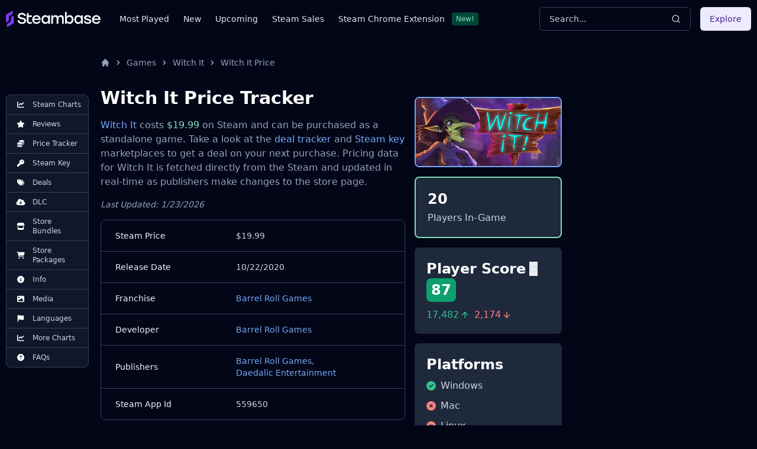

--- FILE ---
content_type: text/html
request_url: https://steambase.io/games/witch-it/price
body_size: 33585
content:
<!DOCTYPE html><html lang="en" class="dark"> <head><!-- SEO Metaata --><title>Witch It Price Tracker | Steambase</title><meta charset="UTF-8"><link rel="canonical" href="https://steambase.io/games/witch-it/price"><meta name="description" content="Track real-time price changes for Witch It on Steam and get the best deal possible when you are ready to buy."><meta name="robots" content="index, follow"><meta property="og:title" content="Witch It Price Tracker | Steambase"><meta property="og:type" content="website"><meta property="og:image" content="https://cdn.akamai.steamstatic.com/steam/apps/559650/header.jpg"><meta property="og:url" content="https://steambase.io/games/witch-it/price"><meta property="og:description" content="Track real-time price changes for Witch It on Steam and get the best deal possible when you are ready to buy."><meta property="og:site_name" content="Steambase"><meta name="twitter:card" content="summary_large_image"><meta name="twitter:site" content="@steambase_io"><meta name="twitter:title" content="Witch It Price Tracker | Steambase"><meta name="twitter:image" content="https://cdn.akamai.steamstatic.com/steam/apps/559650/header.jpg"><meta name="twitter:description" content="Track real-time price changes for Witch It on Steam and get the best deal possible when you are ready to buy."><meta name="twitter:creator" content="@steambase_io"><link rel="sitemap" href="https://steambase.io/sitemap-index.xml"><link rel="icon" type="image/png" href="https://steambase.io/favicon.png"><link rel="dns-prefetch" href="https://www.googletagmanager.com"><link rel="dns-prefetch" href="https://connect.facebook.net"><link rel="dns-prefetch" href="https://imagedelivery.net"><link rel="dns-prefetch" href="https://cdn.cloudflare.steamstatic.com"><link rel="dns-prefetch" href="https://cdn.akamai.steamstatic.com"><link rel="preload" as="image" href="https://cdn.akamai.steamstatic.com/steam/apps/559650/header.jpg"><meta name="viewport" content="width=device-width, initial-scale=1"><meta name="slack-app-id" content="A05H4EKQDKK"><!-- Structured Schema Data --><!-- PubNation Ad Script (Always Enabled) --><script type="text/javascript" async="async" data-noptimize="1" data-cfasync="false" src="//scripts.pubnation.com/tags/13f4117d-b1d7-48f8-bad1-c9ee8240a94a.js"></script><style>.svelte-fa-base{height:1em;overflow:visible;transform-origin:center;vertical-align:-.125em}.svelte-fa-fw{text-align:center;width:1.25em}.svelte-fa-pull-left.svelte-bvo74f{float:left}.svelte-fa-pull-right.svelte-bvo74f{float:right}.svelte-fa-size-lg.svelte-bvo74f{font-size:1.33333em;line-height:.75em;vertical-align:-.225em}.svelte-fa-size-sm.svelte-bvo74f{font-size:.875em}.svelte-fa-size-xs.svelte-bvo74f{font-size:.75em}.spin.svelte-bvo74f{animation:svelte-bvo74f-spin 2s 0s infinite linear}.pulse.svelte-bvo74f{animation:svelte-bvo74f-spin 1s infinite steps(8)}@keyframes svelte-bvo74f-spin{0%{transform:rotate(0)}to{transform:rotate(360deg)}}.svelte-fa-layers.svelte-1sinijc{display:inline-block;position:relative}.svelte-fa-layers.svelte-1sinijc .svelte-fa{position:absolute;inset:0;margin:auto;text-align:center}.svelte-fa-layers.svelte-1sinijc .svelte-fa-layers-text{position:absolute;top:50%;left:50%;transform:translate(-50%,-50%)}.svelte-fa-layers.svelte-1sinijc .svelte-fa-layers-text span{display:inline-block}.svelte-fa-pull-left.svelte-1sinijc{float:left}.svelte-fa-pull-right.svelte-1sinijc{float:right}.svelte-fa-size-lg.svelte-1sinijc{font-size:1.33333em;line-height:.75em;vertical-align:-.225em}.svelte-fa-size-sm.svelte-1sinijc{font-size:.875em}.svelte-fa-size-xs.svelte-1sinijc{font-size:.75em}.container.svelte-1x0c3df{display:inline-block;height:auto}.svelte-fa-size-lg.svelte-1x0c3df{font-size:1.33333em;line-height:.75em;vertical-align:-.225em}.svelte-fa-size-sm.svelte-1x0c3df{font-size:.875em}.svelte-fa-size-xs.svelte-1x0c3df{font-size:.75em}
</style>
<link rel="stylesheet" href="/_astro/_type_.BT8FuoxQ.css">
<style>pre[class*=language-],code[class*=language-]{color:#d4d4d4;font-size:13px;text-shadow:none;font-family:Menlo,Monaco,Consolas,Andale Mono,Ubuntu Mono,Courier New,monospace;direction:ltr;text-align:left;white-space:pre;word-spacing:normal;word-break:normal;line-height:1.5;-moz-tab-size:4;-o-tab-size:4;tab-size:4;-webkit-hyphens:none;hyphens:none}pre[class*=language-]::-moz-selection,code[class*=language-]::-moz-selection,pre[class*=language-] *::-moz-selection,code[class*=language-] *::-moz-selection{text-shadow:none;background:#264f78}pre[class*=language-]::selection,code[class*=language-]::selection,pre[class*=language-] *::selection,code[class*=language-] *::selection{text-shadow:none;background:#264f78}@media print{pre[class*=language-],code[class*=language-]{text-shadow:none}}pre[class*=language-]{padding:1em;margin:.5em 0;overflow:auto;background:#1e1e1e}:not(pre)>code[class*=language-]{padding:.1em .3em;border-radius:.3em;color:#db4c69;background:#1e1e1e}.namespace{opacity:.7}.token.doctype .token.doctype-tag{color:#569cd6}.token.doctype .token.name{color:#9cdcfe}.token.comment,.token.prolog{color:#6a9955}.token.punctuation,.language-html .language-css .token.punctuation,.language-html .language-javascript .token.punctuation{color:#d4d4d4}.token.property,.token.tag,.token.boolean,.token.number,.token.constant,.token.symbol,.token.inserted,.token.unit{color:#b5cea8}.token.selector,.token.attr-name,.token.string,.token.char,.token.builtin,.token.deleted{color:#ce9178}.language-css .token.string.url{text-decoration:underline}.token.operator,.token.entity{color:#d4d4d4}.token.operator.arrow{color:#569cd6}.token.atrule{color:#ce9178}.token.atrule .token.rule{color:#c586c0}.token.atrule .token.url{color:#9cdcfe}.token.atrule .token.url .token.function{color:#dcdcaa}.token.atrule .token.url .token.punctuation{color:#d4d4d4}.token.keyword{color:#569cd6}.token.keyword.module,.token.keyword.control-flow{color:#c586c0}.token.function,.token.function .token.maybe-class-name{color:#dcdcaa}.token.regex{color:#d16969}.token.important{color:#569cd6}.token.italic{font-style:italic}.token.constant{color:#9cdcfe}.token.class-name,.token.maybe-class-name{color:#4ec9b0}.token.console,.token.parameter,.token.interpolation{color:#9cdcfe}.token.punctuation.interpolation-punctuation,.token.boolean{color:#569cd6}.token.property,.token.variable,.token.imports .token.maybe-class-name,.token.exports .token.maybe-class-name{color:#9cdcfe}.token.selector,.token.escape{color:#d7ba7d}.token.tag{color:#569cd6}.token.tag .token.punctuation,.token.cdata{color:gray}.token.attr-name{color:#9cdcfe}.token.attr-value,.token.attr-value .token.punctuation{color:#ce9178}.token.attr-value .token.punctuation.attr-equals{color:#d4d4d4}.token.entity{color:#569cd6}.token.namespace{color:#4ec9b0}pre[class*=language-javascript],code[class*=language-javascript],pre[class*=language-jsx],code[class*=language-jsx],pre[class*=language-typescript],code[class*=language-typescript],pre[class*=language-tsx],code[class*=language-tsx]{color:#9cdcfe}pre[class*=language-css],code[class*=language-css]{color:#ce9178}pre[class*=language-html],code[class*=language-html]{color:#d4d4d4}.language-regex .token.anchor{color:#dcdcaa}.language-html .token.punctuation{color:gray}pre[class*=language-]>code[class*=language-]{position:relative;z-index:1}.line-highlight.line-highlight{background:#f7ebc6;box-shadow:inset 5px 0 #f7d87c;z-index:0}
@keyframes border-pulse{50%{border-color:#fff0}}.border-pulse[data-astro-cid-awf325ht]{animation:border-pulse 3s ease-in-out infinite}
</style><script type="module" src="/_astro/page.DTIbhfSr.js"></script></head><body class="min-h-screen bg-slate-950"> <div class="relative flex flex-col"> <style>astro-island,astro-slot,astro-static-slot{display:contents}</style><script>(()=>{var l=(o,t)=>{let i=async()=>{await(await o())()},e=typeof t.value=="object"?t.value:void 0,s={timeout:e==null?void 0:e.timeout};"requestIdleCallback"in window?window.requestIdleCallback(i,s):setTimeout(i,s.timeout||200)};(self.Astro||(self.Astro={})).idle=l;window.dispatchEvent(new Event("astro:idle"));})();;(()=>{var A=Object.defineProperty;var g=(i,o,a)=>o in i?A(i,o,{enumerable:!0,configurable:!0,writable:!0,value:a}):i[o]=a;var d=(i,o,a)=>g(i,typeof o!="symbol"?o+"":o,a);{let i={0:t=>m(t),1:t=>a(t),2:t=>new RegExp(t),3:t=>new Date(t),4:t=>new Map(a(t)),5:t=>new Set(a(t)),6:t=>BigInt(t),7:t=>new URL(t),8:t=>new Uint8Array(t),9:t=>new Uint16Array(t),10:t=>new Uint32Array(t)},o=t=>{let[l,e]=t;return l in i?i[l](e):void 0},a=t=>t.map(o),m=t=>typeof t!="object"||t===null?t:Object.fromEntries(Object.entries(t).map(([l,e])=>[l,o(e)]));class y extends HTMLElement{constructor(){super(...arguments);d(this,"Component");d(this,"hydrator");d(this,"hydrate",async()=>{var b;if(!this.hydrator||!this.isConnected)return;let e=(b=this.parentElement)==null?void 0:b.closest("astro-island[ssr]");if(e){e.addEventListener("astro:hydrate",this.hydrate,{once:!0});return}let c=this.querySelectorAll("astro-slot"),n={},h=this.querySelectorAll("template[data-astro-template]");for(let r of h){let s=r.closest(this.tagName);s!=null&&s.isSameNode(this)&&(n[r.getAttribute("data-astro-template")||"default"]=r.innerHTML,r.remove())}for(let r of c){let s=r.closest(this.tagName);s!=null&&s.isSameNode(this)&&(n[r.getAttribute("name")||"default"]=r.innerHTML)}let p;try{p=this.hasAttribute("props")?m(JSON.parse(this.getAttribute("props"))):{}}catch(r){let s=this.getAttribute("component-url")||"<unknown>",v=this.getAttribute("component-export");throw v&&(s+=` (export ${v})`),console.error(`[hydrate] Error parsing props for component ${s}`,this.getAttribute("props"),r),r}let u;await this.hydrator(this)(this.Component,p,n,{client:this.getAttribute("client")}),this.removeAttribute("ssr"),this.dispatchEvent(new CustomEvent("astro:hydrate"))});d(this,"unmount",()=>{this.isConnected||this.dispatchEvent(new CustomEvent("astro:unmount"))})}disconnectedCallback(){document.removeEventListener("astro:after-swap",this.unmount),document.addEventListener("astro:after-swap",this.unmount,{once:!0})}connectedCallback(){if(!this.hasAttribute("await-children")||document.readyState==="interactive"||document.readyState==="complete")this.childrenConnectedCallback();else{let e=()=>{document.removeEventListener("DOMContentLoaded",e),c.disconnect(),this.childrenConnectedCallback()},c=new MutationObserver(()=>{var n;((n=this.lastChild)==null?void 0:n.nodeType)===Node.COMMENT_NODE&&this.lastChild.nodeValue==="astro:end"&&(this.lastChild.remove(),e())});c.observe(this,{childList:!0}),document.addEventListener("DOMContentLoaded",e)}}async childrenConnectedCallback(){let e=this.getAttribute("before-hydration-url");e&&await import(e),this.start()}async start(){let e=JSON.parse(this.getAttribute("opts")),c=this.getAttribute("client");if(Astro[c]===void 0){window.addEventListener(`astro:${c}`,()=>this.start(),{once:!0});return}try{await Astro[c](async()=>{let n=this.getAttribute("renderer-url"),[h,{default:p}]=await Promise.all([import(this.getAttribute("component-url")),n?import(n):()=>()=>{}]),u=this.getAttribute("component-export")||"default";if(!u.includes("."))this.Component=h[u];else{this.Component=h;for(let f of u.split("."))this.Component=this.Component[f]}return this.hydrator=p,this.hydrate},e,this)}catch(n){console.error(`[astro-island] Error hydrating ${this.getAttribute("component-url")}`,n)}}attributeChangedCallback(){this.hydrate()}}d(y,"observedAttributes",["props"]),customElements.get("astro-island")||customElements.define("astro-island",y)}})();</script><astro-island uid="Fx8rK" prefix="r12" component-url="/_astro/Header.DJONImcw.js" component-export="default" renderer-url="/_astro/client.VrS1qbU8.js" props="{}" ssr="" client="idle" opts="{&quot;name&quot;:&quot;Header&quot;,&quot;value&quot;:true}" await-children=""><header class="sticky top-0 z-50 w-full bg-slate-950"><div class="container flex h-16 items-center"><div class="flex flex-row items-center mr-4"><button class="inline-flex items-center justify-center rounded-md text-sm font-medium ring-offset-white focus-visible:outline-none focus-visible:ring-2 focus-visible:ring-slate-400 focus-visible:ring-offset-2 disabled:pointer-events-none disabled:opacity-50 dark:ring-offset-slate-950 dark:focus-visible:ring-slate-800 hover:bg-slate-100 hover:text-slate-900 w-min h-min mr-4 p-0 dark:text-slate-400 hover:dark:text-slate-100 dark:bg-transparent dark:hover:bg-transparent md:hidden" type="button" aria-haspopup="dialog" aria-expanded="false" aria-controls="radix-:r12R5:" data-state="closed"><svg width="15" height="15" viewBox="0 0 15 15" fill="none" xmlns="http://www.w3.org/2000/svg" class="h-5 w-5"><path d="M8 2H13.5C13.7761 2 14 2.22386 14 2.5V12.5C14 12.7761 13.7761 13 13.5 13H8V2ZM7 2H1.5C1.22386 2 1 2.22386 1 2.5V12.5C1 12.7761 1.22386 13 1.5 13H7V2ZM0 2.5C0 1.67157 0.671573 1 1.5 1H13.5C14.3284 1 15 1.67157 15 2.5V12.5C15 13.3284 14.3284 14 13.5 14H1.5C0.671573 14 0 13.3284 0 12.5V2.5Z" fill="currentColor" fill-rule="evenodd" clip-rule="evenodd"></path></svg><span class="sr-only">Toggle Menu</span></button><a class="mr-2 md:mr-8 w-40 flex items-center" href="/"><img src="/logo.svg" fetchpriority="high" width="160" height="28" class="object-fit" alt="Steambase Logo"/></a><nav class="hidden lg:flex lg:flex-row items-center space-x-6 text-sm whitespace-nowrap font-medium"><div class="flex flex-row items-center justify-center space-x-3"><a href="/games/most-played-steam-games" rel="prefetch" class="text-slate-200 hover:text-white">Most Played</a></div><div class="flex flex-row items-center justify-center space-x-3"><a href="/games/new-steam-game-releases" rel="prefetch" class="text-slate-200 hover:text-white">New</a></div><div class="flex flex-row items-center justify-center space-x-3"><a href="/games/upcoming-steam-game-releases" rel="prefetch" class="text-slate-200 hover:text-white">Upcoming</a></div><div class="flex flex-row items-center justify-center space-x-3"><a href="/sales" rel="prefetch" class="text-slate-200 hover:text-white">Steam Sales</a></div><div class="flex flex-row items-center justify-center space-x-3"><a href="https://chromewebstore.google.com/detail/better-steam/iobagpbkbdkobggejjcnidehfenchpec" rel="prefetch" class="text-slate-200 hover:text-white">Steam Chrome Extension</a><div class="inline-flex items-center rounded border py-0.5 font-base focus:outline-none border-green-900 text-green-300 bg-green-900 text-xs cursor-default hover:border-transparent px-1.5">New!</div></div></nav></div><div class="flex flex-1 items-center justify-between space-x-4 md:justify-end"><div class="w-full flex-1 md:w-auto md:flex-none"><button class="group w-full md:w-40 xl:w-64 h-10 inline-flex items-center justify-between rounded-md font-medium focus-visible:outline-none focus-visible:ring-1 focus-visible:ring-ring disabled:pointer-events-none disabled:opacity-50 border border-input bg-transparent border-slate-700 hover:bg-slate-700 shadow-sm px-4 py-2 relative text-sm text-muted-foreground"><span class="inline-flex font-normal  text-slate-300 group-hover:text-slate-200 select-none">Search...</span><svg xmlns="http://www.w3.org/2000/svg" width="24" height="24" viewBox="0 0 24 24" fill="none" stroke="currentColor" stroke-width="2" stroke-linecap="round" stroke-linejoin="round" class="lucide lucide-search h-4 w-4 text-slate-300 group-hover:text-slate-200"><circle cx="11" cy="11" r="8"></circle><path d="m21 21-4.3-4.3"></path></svg></button></div><div class="hidden md:flex items-center"><button class="inline-flex items-center justify-center rounded-md text-sm font-medium ring-offset-white focus-visible:outline-none focus-visible:ring-2 focus-visible:ring-slate-400 focus-visible:ring-offset-2 disabled:pointer-events-none disabled:opacity-50 dark:ring-offset-slate-950 dark:focus-visible:ring-slate-800 bg-purple-100 text-purple-900 hover:bg-purple-100/80 dark:bg-purple-700 dark:text-purple-50 dark:hover:bg-purple-700/80 h-10 px-4 py-2">Explore</button></div></div></div></header><!--astro:end--></astro-island> <div class="container relative"> <div class="grid grid-cols-1 gap-4 lg:grid-cols-12 lg:gap-5 xl:grid-cols-8 2xl:gap-8 py-4 lg:py-8"> <!-- Left Aside --> <aside class="hidden col-span-1 lg:flex lg:flex-col lg:col-span-1 xl:flex xl:flex-col xl:col-span-1"> <nav class="hidden xl:flex xl:sticky xl:top-40 xl:mr-auto w-fit max-w-[200px]"> <div class="bg-slate-900 text-slate-300 rounded-lg border border-slate-700 divide-y divide-slate-700"><a href="/games/witch-it/steam-charts#player-count-steam-chart" class="flex flex-row items-center space-x-2 py-2 px-3 w-full text-xs font-normal list-none first:rounded-t-lg last:rounded-b-lg hover:bg-slate-800 hover:text-white focus:z-40 focus:outline-none focus:ring-2 focus:ring-slate-700 focus:text-white"> <svg class="svelte-fa svelte-fa-base text-white w-6 svelte-bvo74f" viewBox="0 0 512 512" aria-hidden="true" role="img" xmlns="http://www.w3.org/2000/svg"><g transform="translate(256 256)" transform-origin="128 0"><g transform="translate(0,0) scale(1,1)"><path d="M64 64c0-17.7-14.3-32-32-32S0 46.3 0 64L0 400c0 44.2 35.8 80 80 80l400 0c17.7 0 32-14.3 32-32s-14.3-32-32-32L80 416c-8.8 0-16-7.2-16-16L64 64zm406.6 86.6c12.5-12.5 12.5-32.8 0-45.3s-32.8-12.5-45.3 0L320 210.7l-57.4-57.4c-12.5-12.5-32.8-12.5-45.3 0l-112 112c-12.5 12.5-12.5 32.8 0 45.3s32.8 12.5 45.3 0L240 221.3l57.4 57.4c12.5 12.5 32.8 12.5 45.3 0l128-128z" fill="currentColor" transform="translate(-256 -256)"></path></g></g></svg> <span>Steam Charts</span> </a><a href="/games/witch-it/reviews" class="flex flex-row items-center space-x-2 py-2 px-3 w-full text-xs font-normal list-none first:rounded-t-lg last:rounded-b-lg hover:bg-slate-800 hover:text-white focus:z-40 focus:outline-none focus:ring-2 focus:ring-slate-700 focus:text-white"> <svg class="svelte-fa svelte-fa-base text-white w-6 svelte-bvo74f" viewBox="0 0 576 512" aria-hidden="true" role="img" xmlns="http://www.w3.org/2000/svg"><g transform="translate(288 256)" transform-origin="144 0"><g transform="translate(0,0) scale(1,1)"><path d="M316.9 18C311.6 7 300.4 0 288.1 0s-23.4 7-28.8 18L195 150.3 51.4 171.5c-12 1.8-22 10.2-25.7 21.7s-.7 24.2 7.9 32.7L137.8 329 113.2 474.7c-2 12 3 24.2 12.9 31.3s23 8 33.8 2.3l128.3-68.5 128.3 68.5c10.8 5.7 23.9 4.9 33.8-2.3s14.9-19.3 12.9-31.3L438.5 329 542.7 225.9c8.6-8.5 11.7-21.2 7.9-32.7s-13.7-19.9-25.7-21.7L381.2 150.3 316.9 18z" fill="currentColor" transform="translate(-288 -256)"></path></g></g></svg> <span>Reviews</span> </a><a href="/games/witch-it/price" class="flex flex-row items-center space-x-2 py-2 px-3 w-full text-xs font-normal list-none first:rounded-t-lg last:rounded-b-lg hover:bg-slate-800 hover:text-white focus:z-40 focus:outline-none focus:ring-2 focus:ring-slate-700 focus:text-white"> <svg class="svelte-fa svelte-fa-base text-white w-6 svelte-bvo74f" viewBox="0 0 512 512" aria-hidden="true" role="img" xmlns="http://www.w3.org/2000/svg"><g transform="translate(256 256)" transform-origin="128 0"><g transform="translate(0,0) scale(1,1)"><path d="M512 80c0 18-14.3 34.6-38.4 48c-29.1 16.1-72.5 27.5-122.3 30.9c-3.7-1.8-7.4-3.5-11.3-5C300.6 137.4 248.2 128 192 128c-8.3 0-16.4 .2-24.5 .6l-1.1-.6C142.3 114.6 128 98 128 80c0-44.2 86-80 192-80S512 35.8 512 80zM160.7 161.1c10.2-.7 20.7-1.1 31.3-1.1c62.2 0 117.4 12.3 152.5 31.4C369.3 204.9 384 221.7 384 240c0 4-.7 7.9-2.1 11.7c-4.6 13.2-17 25.3-35 35.5c0 0 0 0 0 0c-.1 .1-.3 .1-.4 .2c0 0 0 0 0 0s0 0 0 0c-.3 .2-.6 .3-.9 .5c-35 19.4-90.8 32-153.6 32c-59.6 0-112.9-11.3-148.2-29.1c-1.9-.9-3.7-1.9-5.5-2.9C14.3 274.6 0 258 0 240c0-34.8 53.4-64.5 128-75.4c10.5-1.5 21.4-2.7 32.7-3.5zM416 240c0-21.9-10.6-39.9-24.1-53.4c28.3-4.4 54.2-11.4 76.2-20.5c16.3-6.8 31.5-15.2 43.9-25.5l0 35.4c0 19.3-16.5 37.1-43.8 50.9c-14.6 7.4-32.4 13.7-52.4 18.5c.1-1.8 .2-3.5 .2-5.3zm-32 96c0 18-14.3 34.6-38.4 48c-1.8 1-3.6 1.9-5.5 2.9C304.9 404.7 251.6 416 192 416c-62.8 0-118.6-12.6-153.6-32C14.3 370.6 0 354 0 336l0-35.4c12.5 10.3 27.6 18.7 43.9 25.5C83.4 342.6 135.8 352 192 352s108.6-9.4 148.1-25.9c7.8-3.2 15.3-6.9 22.4-10.9c6.1-3.4 11.8-7.2 17.2-11.2c1.5-1.1 2.9-2.3 4.3-3.4l0 3.4 0 5.7 0 26.3zm32 0l0-32 0-25.9c19-4.2 36.5-9.5 52.1-16c16.3-6.8 31.5-15.2 43.9-25.5l0 35.4c0 10.5-5 21-14.9 30.9c-16.3 16.3-45 29.7-81.3 38.4c.1-1.7 .2-3.5 .2-5.3zM192 448c56.2 0 108.6-9.4 148.1-25.9c16.3-6.8 31.5-15.2 43.9-25.5l0 35.4c0 44.2-86 80-192 80S0 476.2 0 432l0-35.4c12.5 10.3 27.6 18.7 43.9 25.5C83.4 438.6 135.8 448 192 448z" fill="currentColor" transform="translate(-256 -256)"></path></g></g></svg> <span>Price Tracker</span> </a><a href="/games/witch-it/steam-key" class="flex flex-row items-center space-x-2 py-2 px-3 w-full text-xs font-normal list-none first:rounded-t-lg last:rounded-b-lg hover:bg-slate-800 hover:text-white focus:z-40 focus:outline-none focus:ring-2 focus:ring-slate-700 focus:text-white"> <svg class="svelte-fa svelte-fa-base text-white w-6 svelte-bvo74f" viewBox="0 0 512 512" aria-hidden="true" role="img" xmlns="http://www.w3.org/2000/svg"><g transform="translate(256 256)" transform-origin="128 0"><g transform="translate(0,0) scale(1,1)"><path d="M336 352c97.2 0 176-78.8 176-176S433.2 0 336 0S160 78.8 160 176c0 18.7 2.9 36.8 8.3 53.7L7 391c-4.5 4.5-7 10.6-7 17l0 80c0 13.3 10.7 24 24 24l80 0c13.3 0 24-10.7 24-24l0-40 40 0c13.3 0 24-10.7 24-24l0-40 40 0c6.4 0 12.5-2.5 17-7l33.3-33.3c16.9 5.4 35 8.3 53.7 8.3zM376 96a40 40 0 1 1 0 80 40 40 0 1 1 0-80z" fill="currentColor" transform="translate(-256 -256)"></path></g></g></svg> <span>Steam Key</span> </a><a href="/games/witch-it/price#deals" class="flex flex-row items-center space-x-2 py-2 px-3 w-full text-xs font-normal list-none first:rounded-t-lg last:rounded-b-lg hover:bg-slate-800 hover:text-white focus:z-40 focus:outline-none focus:ring-2 focus:ring-slate-700 focus:text-white"> <svg class="svelte-fa svelte-fa-base text-white w-6 svelte-bvo74f" viewBox="0 0 512 512" aria-hidden="true" role="img" xmlns="http://www.w3.org/2000/svg"><g transform="translate(256 256)" transform-origin="128 0"><g transform="translate(0,0) scale(1,1)"><path d="M345 39.1L472.8 168.4c52.4 53 52.4 138.2 0 191.2L360.8 472.9c-9.3 9.4-24.5 9.5-33.9 .2s-9.5-24.5-.2-33.9L438.6 325.9c33.9-34.3 33.9-89.4 0-123.7L310.9 72.9c-9.3-9.4-9.2-24.6 .2-33.9s24.6-9.2 33.9 .2zM0 229.5L0 80C0 53.5 21.5 32 48 32l149.5 0c17 0 33.3 6.7 45.3 18.7l168 168c25 25 25 65.5 0 90.5L277.3 442.7c-25 25-65.5 25-90.5 0l-168-168C6.7 262.7 0 246.5 0 229.5zM144 144a32 32 0 1 0 -64 0 32 32 0 1 0 64 0z" fill="currentColor" transform="translate(-256 -256)"></path></g></g></svg> <span>Deals</span> </a><a href="/games/witch-it/price#dlc" class="flex flex-row items-center space-x-2 py-2 px-3 w-full text-xs font-normal list-none first:rounded-t-lg last:rounded-b-lg hover:bg-slate-800 hover:text-white focus:z-40 focus:outline-none focus:ring-2 focus:ring-slate-700 focus:text-white"> <svg class="svelte-fa svelte-fa-base text-white w-6 svelte-bvo74f" viewBox="0 0 640 512" aria-hidden="true" role="img" xmlns="http://www.w3.org/2000/svg"><g transform="translate(320 256)" transform-origin="160 0"><g transform="translate(0,0) scale(1,1)"><path d="M144 480C64.5 480 0 415.5 0 336c0-62.8 40.2-116.2 96.2-135.9c-.1-2.7-.2-5.4-.2-8.1c0-88.4 71.6-160 160-160c59.3 0 111 32.2 138.7 80.2C409.9 102 428.3 96 448 96c53 0 96 43 96 96c0 12.2-2.3 23.8-6.4 34.6C596 238.4 640 290.1 640 352c0 70.7-57.3 128-128 128l-368 0zm79-167l80 80c9.4 9.4 24.6 9.4 33.9 0l80-80c9.4-9.4 9.4-24.6 0-33.9s-24.6-9.4-33.9 0l-39 39L344 184c0-13.3-10.7-24-24-24s-24 10.7-24 24l0 134.1-39-39c-9.4-9.4-24.6-9.4-33.9 0s-9.4 24.6 0 33.9z" fill="currentColor" transform="translate(-320 -256)"></path></g></g></svg> <span>DLC</span> </a><a href="/games/witch-it/price#bundles" class="flex flex-row items-center space-x-2 py-2 px-3 w-full text-xs font-normal list-none first:rounded-t-lg last:rounded-b-lg hover:bg-slate-800 hover:text-white focus:z-40 focus:outline-none focus:ring-2 focus:ring-slate-700 focus:text-white"> <svg class="svelte-fa svelte-fa-base text-white w-6 svelte-bvo74f" viewBox="0 0 576 512" aria-hidden="true" role="img" xmlns="http://www.w3.org/2000/svg"><g transform="translate(288 256)" transform-origin="144 0"><g transform="translate(0,0) scale(1,1)"><path d="M547.6 103.8L490.3 13.1C485.2 5 476.1 0 466.4 0L109.6 0C99.9 0 90.8 5 85.7 13.1L28.3 103.8c-29.6 46.8-3.4 111.9 51.9 119.4c4 .5 8.1 .8 12.1 .8c26.1 0 49.3-11.4 65.2-29c15.9 17.6 39.1 29 65.2 29c26.1 0 49.3-11.4 65.2-29c15.9 17.6 39.1 29 65.2 29c26.2 0 49.3-11.4 65.2-29c16 17.6 39.1 29 65.2 29c4.1 0 8.1-.3 12.1-.8c55.5-7.4 81.8-72.5 52.1-119.4zM499.7 254.9c0 0 0 0-.1 0c-5.3 .7-10.7 1.1-16.2 1.1c-12.4 0-24.3-1.9-35.4-5.3L448 384l-320 0 0-133.4c-11.2 3.5-23.2 5.4-35.6 5.4c-5.5 0-11-.4-16.3-1.1l-.1 0c-4.1-.6-8.1-1.3-12-2.3L64 384l0 64c0 35.3 28.7 64 64 64l320 0c35.3 0 64-28.7 64-64l0-64 0-131.4c-4 1-8 1.8-12.3 2.3z" fill="currentColor" transform="translate(-288 -256)"></path></g></g></svg> <span>Store Bundles</span> </a><a href="/games/witch-it/price#packages" class="flex flex-row items-center space-x-2 py-2 px-3 w-full text-xs font-normal list-none first:rounded-t-lg last:rounded-b-lg hover:bg-slate-800 hover:text-white focus:z-40 focus:outline-none focus:ring-2 focus:ring-slate-700 focus:text-white"> <svg class="svelte-fa svelte-fa-base text-white w-6 svelte-bvo74f" viewBox="0 0 576 512" aria-hidden="true" role="img" xmlns="http://www.w3.org/2000/svg"><g transform="translate(288 256)" transform-origin="144 0"><g transform="translate(0,0) scale(1,1)"><path d="M0 24C0 10.7 10.7 0 24 0L69.5 0c22 0 41.5 12.8 50.6 32l411 0c26.3 0 45.5 25 38.6 50.4l-41 152.3c-8.5 31.4-37 53.3-69.5 53.3l-288.5 0 5.4 28.5c2.2 11.3 12.1 19.5 23.6 19.5L488 336c13.3 0 24 10.7 24 24s-10.7 24-24 24l-288.3 0c-34.6 0-64.3-24.6-70.7-58.5L77.4 54.5c-.7-3.8-4-6.5-7.9-6.5L24 48C10.7 48 0 37.3 0 24zM128 464a48 48 0 1 1 96 0 48 48 0 1 1 -96 0zm336-48a48 48 0 1 1 0 96 48 48 0 1 1 0-96z" fill="currentColor" transform="translate(-288 -256)"></path></g></g></svg> <span>Store Packages</span> </a><a href="/games/witch-it/info#about" class="flex flex-row items-center space-x-2 py-2 px-3 w-full text-xs font-normal list-none first:rounded-t-lg last:rounded-b-lg hover:bg-slate-800 hover:text-white focus:z-40 focus:outline-none focus:ring-2 focus:ring-slate-700 focus:text-white"> <svg class="svelte-fa svelte-fa-base text-white w-6 svelte-bvo74f" viewBox="0 0 512 512" aria-hidden="true" role="img" xmlns="http://www.w3.org/2000/svg"><g transform="translate(256 256)" transform-origin="128 0"><g transform="translate(0,0) scale(1,1)"><path d="M256 512A256 256 0 1 0 256 0a256 256 0 1 0 0 512zM216 336l24 0 0-64-24 0c-13.3 0-24-10.7-24-24s10.7-24 24-24l48 0c13.3 0 24 10.7 24 24l0 88 8 0c13.3 0 24 10.7 24 24s-10.7 24-24 24l-80 0c-13.3 0-24-10.7-24-24s10.7-24 24-24zm40-208a32 32 0 1 1 0 64 32 32 0 1 1 0-64z" fill="currentColor" transform="translate(-256 -256)"></path></g></g></svg> <span>Info</span> </a><a href="/games/witch-it/info#media" class="flex flex-row items-center space-x-2 py-2 px-3 w-full text-xs font-normal list-none first:rounded-t-lg last:rounded-b-lg hover:bg-slate-800 hover:text-white focus:z-40 focus:outline-none focus:ring-2 focus:ring-slate-700 focus:text-white"> <svg class="svelte-fa svelte-fa-base text-white w-6 svelte-bvo74f" viewBox="0 0 512 512" aria-hidden="true" role="img" xmlns="http://www.w3.org/2000/svg"><g transform="translate(256 256)" transform-origin="128 0"><g transform="translate(0,0) scale(1,1)"><path d="M0 96C0 60.7 28.7 32 64 32l384 0c35.3 0 64 28.7 64 64l0 320c0 35.3-28.7 64-64 64L64 480c-35.3 0-64-28.7-64-64L0 96zM323.8 202.5c-4.5-6.6-11.9-10.5-19.8-10.5s-15.4 3.9-19.8 10.5l-87 127.6L170.7 297c-4.6-5.7-11.5-9-18.7-9s-14.2 3.3-18.7 9l-64 80c-5.8 7.2-6.9 17.1-2.9 25.4s12.4 13.6 21.6 13.6l96 0 32 0 208 0c8.9 0 17.1-4.9 21.2-12.8s3.6-17.4-1.4-24.7l-120-176zM112 192a48 48 0 1 0 0-96 48 48 0 1 0 0 96z" fill="currentColor" transform="translate(-256 -256)"></path></g></g></svg> <span>Media</span> </a><a href="/games/witch-it/info#supported-languages" class="flex flex-row items-center space-x-2 py-2 px-3 w-full text-xs font-normal list-none first:rounded-t-lg last:rounded-b-lg hover:bg-slate-800 hover:text-white focus:z-40 focus:outline-none focus:ring-2 focus:ring-slate-700 focus:text-white"> <svg class="svelte-fa svelte-fa-base text-white w-6 svelte-bvo74f" viewBox="0 0 448 512" aria-hidden="true" role="img" xmlns="http://www.w3.org/2000/svg"><g transform="translate(224 256)" transform-origin="112 0"><g transform="translate(0,0) scale(1,1)"><path d="M64 32C64 14.3 49.7 0 32 0S0 14.3 0 32L0 64 0 368 0 480c0 17.7 14.3 32 32 32s32-14.3 32-32l0-128 64.3-16.1c41.1-10.3 84.6-5.5 122.5 13.4c44.2 22.1 95.5 24.8 141.7 7.4l34.7-13c12.5-4.7 20.8-16.6 20.8-30l0-247.7c0-23-24.2-38-44.8-27.7l-9.6 4.8c-46.3 23.2-100.8 23.2-147.1 0c-35.1-17.6-75.4-22-113.5-12.5L64 48l0-16z" fill="currentColor" transform="translate(-224 -256)"></path></g></g></svg> <span>Languages</span> </a><a href="/games/witch-it/steam-charts#more-steam-charts" class="flex flex-row items-center space-x-2 py-2 px-3 w-full text-xs font-normal list-none first:rounded-t-lg last:rounded-b-lg hover:bg-slate-800 hover:text-white focus:z-40 focus:outline-none focus:ring-2 focus:ring-slate-700 focus:text-white"> <svg class="svelte-fa svelte-fa-base text-white w-6 svelte-bvo74f" viewBox="0 0 512 512" aria-hidden="true" role="img" xmlns="http://www.w3.org/2000/svg"><g transform="translate(256 256)" transform-origin="128 0"><g transform="translate(0,0) scale(1,1)"><path d="M64 64c0-17.7-14.3-32-32-32S0 46.3 0 64L0 400c0 44.2 35.8 80 80 80l400 0c17.7 0 32-14.3 32-32s-14.3-32-32-32L80 416c-8.8 0-16-7.2-16-16L64 64zm406.6 86.6c12.5-12.5 12.5-32.8 0-45.3s-32.8-12.5-45.3 0L320 210.7l-57.4-57.4c-12.5-12.5-32.8-12.5-45.3 0l-112 112c-12.5 12.5-12.5 32.8 0 45.3s32.8 12.5 45.3 0L240 221.3l57.4 57.4c12.5 12.5 32.8 12.5 45.3 0l128-128z" fill="currentColor" transform="translate(-256 -256)"></path></g></g></svg> <span>More Charts</span> </a><a href="/games/witch-it/info#faqs" class="flex flex-row items-center space-x-2 py-2 px-3 w-full text-xs font-normal list-none first:rounded-t-lg last:rounded-b-lg hover:bg-slate-800 hover:text-white focus:z-40 focus:outline-none focus:ring-2 focus:ring-slate-700 focus:text-white"> <svg class="svelte-fa svelte-fa-base text-white w-6 svelte-bvo74f" viewBox="0 0 512 512" aria-hidden="true" role="img" xmlns="http://www.w3.org/2000/svg"><g transform="translate(256 256)" transform-origin="128 0"><g transform="translate(0,0) scale(1,1)"><path d="M256 512A256 256 0 1 0 256 0a256 256 0 1 0 0 512zM169.8 165.3c7.9-22.3 29.1-37.3 52.8-37.3l58.3 0c34.9 0 63.1 28.3 63.1 63.1c0 22.6-12.1 43.5-31.7 54.8L280 264.4c-.2 13-10.9 23.6-24 23.6c-13.3 0-24-10.7-24-24l0-13.5c0-8.6 4.6-16.5 12.1-20.8l44.3-25.4c4.7-2.7 7.6-7.7 7.6-13.1c0-8.4-6.8-15.1-15.1-15.1l-58.3 0c-3.4 0-6.4 2.1-7.5 5.3l-.4 1.2c-4.4 12.5-18.2 19-30.6 14.6s-19-18.2-14.6-30.6l.4-1.2zM224 352a32 32 0 1 1 64 0 32 32 0 1 1 -64 0z" fill="currentColor" transform="translate(-256 -256)"></path></g></g></svg> <span>FAQs</span> </a></div> </nav> </aside> <!-- Center Column --> <div class="col-span-5 space-y-8 lg:col-span-7 xl:col-span-5"> <nav id="breadcrumbs" class="flex truncate" aria-label="Breadcrumb"> <ol class="inline-flex items-center"> <li class="inline-flex items-center"> <a href="/" class="inline-flex items-center text-sm font-medium text-slate-400 hover:text-white" aria-label="Home"> <svg aria-hidden="true" class="w-4 h-4" fill="currentColor" viewBox="0 0 20 20" xmlns="http://www.w3.org/2000/svg"> <path d="M10.707 2.293a1 1 0 00-1.414 0l-7 7a1 1 0 001.414 1.414L4 10.414V17a1 1 0 001 1h2a1 1 0 001-1v-2a1 1 0 011-1h2a1 1 0 011 1v2a1 1 0 001 1h2a1 1 0 001-1v-6.586l.293.293a1 1 0 001.414-1.414l-7-7z"></path> </svg> </a> </li><li class=""> <div class="flex items-center"> <svg aria-hidden="true" class="w-4 h-4 mx-1.5 text-slate-400" fill="currentColor" viewBox="0 0 20 20" xmlns="http://www.w3.org/2000/svg"> <path fill-rule="evenodd" d="M7.293 14.707a1 1 0 010-1.414L10.586 10 7.293 6.707a1 1 0 011.414-1.414l4 4a1 1 0 010 1.414l-4 4a1 1 0 01-1.414 0z" clip-rule="evenodd"></path> </svg> <a href="/games" rel="prefetch-intent" class="inline-flex items-center text-sm font-medium text-slate-400 hover:text-white"> Games </a> </div> </li><li class=""> <div class="flex items-center"> <svg aria-hidden="true" class="w-4 h-4 mx-1.5 text-slate-400" fill="currentColor" viewBox="0 0 20 20" xmlns="http://www.w3.org/2000/svg"> <path fill-rule="evenodd" d="M7.293 14.707a1 1 0 010-1.414L10.586 10 7.293 6.707a1 1 0 011.414-1.414l4 4a1 1 0 010 1.414l-4 4a1 1 0 01-1.414 0z" clip-rule="evenodd"></path> </svg> <a href="/games/witch-it" rel="prefetch-intent" class="inline-flex items-center text-sm font-medium text-slate-400 hover:text-white"> Witch It </a> </div> </li><li class=""> <div class="flex items-center"> <svg aria-hidden="true" class="w-4 h-4 mx-1.5 text-slate-400" fill="currentColor" viewBox="0 0 20 20" xmlns="http://www.w3.org/2000/svg"> <path fill-rule="evenodd" d="M7.293 14.707a1 1 0 010-1.414L10.586 10 7.293 6.707a1 1 0 011.414-1.414l4 4a1 1 0 010 1.414l-4 4a1 1 0 01-1.414 0z" clip-rule="evenodd"></path> </svg> <a href="/games/witch-it/price" rel="prefetch-intent" class="inline-flex items-center text-sm font-medium text-slate-400 hover:text-white" aria-current="page"> Witch It Price </a> </div> </li> </ol> <script type="application/ld+json">{"@context":"https://schema.org","@type":"BreadcrumbList","itemListElement":[{"@type":"ListItem","position":1,"name":"home","item":"https://steambase.io"},{"@type":"ListItem","position":2,"name":"games","item":"https://steambase.io/games"},{"@type":"ListItem","position":3,"name":"witch it","item":"https://steambase.io/games/witch-it"},{"@type":"ListItem","position":4,"name":"witch it price","item":"https://steambase.io/games/witch-it/price"}]}</script> </nav> <main>    <article class="space-y-8 mb-8"> <script type="application/ld+json">{"@context":"https://schema.org","@type":"SoftwareApplication","@id":"https://steambase.io/games/witch-it/#software-application","mainEntityOfPage":{"@type":"WebPage","@id":"https://steambase.io/games/witch-it"},"url":"https://steambase.io/games/witch-it","name":"Witch It","alternateName":"witch-it","description":"Witch It is a multiplayer hide &amp;amp; seek game set in a vibrant, magical world. Brave hunters seek hidden witches that curse their villages!","applicationCategory":"GameApplication","dateModified":"2026-01-22T11:17:00.235+00:00","operatingSystem":"Windows,Steam Deck","screenshot":[{"@type":"ImageObject","contentUrl":"https://shared.akamai.steamstatic.com/store_item_assets/steam/apps/559650/ss_3700680d4a7efa4e4ce322f769274265856a460e.1920x1080.jpg","creditText":"Barrel Roll Games","copyrightNotice":"Barrel Roll Games","creator":{"@type":"Organization","name":"Barrel Roll Games","url":"https://steambase.io/developers/barrel-roll-games"}},{"@type":"ImageObject","contentUrl":"https://shared.akamai.steamstatic.com/store_item_assets/steam/apps/559650/ss_d02605ed10621dab8933dd51b357138f02438f5e.1920x1080.jpg","creditText":"Barrel Roll Games","copyrightNotice":"Barrel Roll Games","creator":{"@type":"Organization","name":"Barrel Roll Games","url":"https://steambase.io/developers/barrel-roll-games"}},{"@type":"ImageObject","contentUrl":"https://shared.akamai.steamstatic.com/store_item_assets/steam/apps/559650/ss_fc9cf6bf8d37eb7e8defb308e03ade70f478148e.1920x1080.jpg","creditText":"Barrel Roll Games","copyrightNotice":"Barrel Roll Games","creator":{"@type":"Organization","name":"Barrel Roll Games","url":"https://steambase.io/developers/barrel-roll-games"}},{"@type":"ImageObject","contentUrl":"https://shared.akamai.steamstatic.com/store_item_assets/steam/apps/559650/ss_e9619fddb5e637d6b16144152578c0d58a3100a9.1920x1080.jpg","creditText":"Barrel Roll Games","copyrightNotice":"Barrel Roll Games","creator":{"@type":"Organization","name":"Barrel Roll Games","url":"https://steambase.io/developers/barrel-roll-games"}},{"@type":"ImageObject","contentUrl":"https://shared.akamai.steamstatic.com/store_item_assets/steam/apps/559650/ss_91715abee1bd5bdc5215c38c2c1a380db9b48e33.1920x1080.jpg","creditText":"Barrel Roll Games","copyrightNotice":"Barrel Roll Games","creator":{"@type":"Organization","name":"Barrel Roll Games","url":"https://steambase.io/developers/barrel-roll-games"}},{"@type":"ImageObject","contentUrl":"https://shared.akamai.steamstatic.com/store_item_assets/steam/apps/559650/ss_d9ed5b688ca6510980716bccd0c4bf819fa4be76.1920x1080.jpg","creditText":"Barrel Roll Games","copyrightNotice":"Barrel Roll Games","creator":{"@type":"Organization","name":"Barrel Roll Games","url":"https://steambase.io/developers/barrel-roll-games"}},{"@type":"ImageObject","contentUrl":"https://shared.akamai.steamstatic.com/store_item_assets/steam/apps/559650/ss_12387e1151449c2fffa03391e2913ce426bcd4d6.1920x1080.jpg","creditText":"Barrel Roll Games","copyrightNotice":"Barrel Roll Games","creator":{"@type":"Organization","name":"Barrel Roll Games","url":"https://steambase.io/developers/barrel-roll-games"}},{"@type":"ImageObject","contentUrl":"https://shared.akamai.steamstatic.com/store_item_assets/steam/apps/559650/ss_893f5eb8fa2f704746835233815fdfc67c22d8de.1920x1080.jpg","creditText":"Barrel Roll Games","copyrightNotice":"Barrel Roll Games","creator":{"@type":"Organization","name":"Barrel Roll Games","url":"https://steambase.io/developers/barrel-roll-games"}},{"@type":"ImageObject","contentUrl":"https://shared.akamai.steamstatic.com/store_item_assets/steam/apps/559650/ss_ca81696ad1a2a8f7669fc41d5c61a944396464b9.1920x1080.jpg","creditText":"Barrel Roll Games","copyrightNotice":"Barrel Roll Games","creator":{"@type":"Organization","name":"Barrel Roll Games","url":"https://steambase.io/developers/barrel-roll-games"}},{"@type":"ImageObject","contentUrl":"https://shared.akamai.steamstatic.com/store_item_assets/steam/apps/559650/ss_f0d61a8ccf08150fe54ec78ff8b56148ce1b5666.1920x1080.jpg","creditText":"Barrel Roll Games","copyrightNotice":"Barrel Roll Games","creator":{"@type":"Organization","name":"Barrel Roll Games","url":"https://steambase.io/developers/barrel-roll-games"}},{"@type":"ImageObject","contentUrl":"https://shared.akamai.steamstatic.com/store_item_assets/steam/apps/559650/ss_4fa62c3acf0b35367e58f86b739791bbdfb2419a.1920x1080.jpg","creditText":"Barrel Roll Games","copyrightNotice":"Barrel Roll Games","creator":{"@type":"Organization","name":"Barrel Roll Games","url":"https://steambase.io/developers/barrel-roll-games"}},{"@type":"ImageObject","contentUrl":"https://shared.akamai.steamstatic.com/store_item_assets/steam/apps/559650/ss_1e84aba295d623ec8820db447564e33c1b6c85e9.1920x1080.jpg","creditText":"Barrel Roll Games","copyrightNotice":"Barrel Roll Games","creator":{"@type":"Organization","name":"Barrel Roll Games","url":"https://steambase.io/developers/barrel-roll-games"}},{"@type":"ImageObject","contentUrl":"https://shared.akamai.steamstatic.com/store_item_assets/steam/apps/559650/ss_714b8c608fa903f3e4854abe85ba3be99ca21352.1920x1080.jpg","creditText":"Barrel Roll Games","copyrightNotice":"Barrel Roll Games","creator":{"@type":"Organization","name":"Barrel Roll Games","url":"https://steambase.io/developers/barrel-roll-games"}},{"@type":"ImageObject","contentUrl":"https://shared.akamai.steamstatic.com/store_item_assets/steam/apps/559650/ss_d6c82aab69fb26d3e872d8f899804dfe6a7ee6bf.1920x1080.jpg","creditText":"Barrel Roll Games","copyrightNotice":"Barrel Roll Games","creator":{"@type":"Organization","name":"Barrel Roll Games","url":"https://steambase.io/developers/barrel-roll-games"}},{"@type":"ImageObject","contentUrl":"https://shared.akamai.steamstatic.com/store_item_assets/steam/apps/559650/ss_4c00f866b3d70c35452684da2ee8137364b0ed60.1920x1080.jpg","creditText":"Barrel Roll Games","copyrightNotice":"Barrel Roll Games","creator":{"@type":"Organization","name":"Barrel Roll Games","url":"https://steambase.io/developers/barrel-roll-games"}}],"provider":{"@type":"Organization","name":"Valve","alternateName":"Steam","url":"https://www.valvesoftware.com/","sameAs":["https://en.wikipedia.org/wiki/Valve_Corporation","https://store.steampowered.com/"]},"author":[{"@type":"Organization","name":"Barrel Roll Games","url":"https://steambase.io/developers/barrel-roll-games"}],"publisher":{"@type":"Organization","@id":"https://steambase.io/#organization","name":"Steambase","alternateName":"Steam Database","description":"Steambase is the leading destination for video game insights and all things Steam. Explore games, developers, bundles, sales, and more — all in one place.","url":"https://steambase.io","logo":{"@type":"ImageObject","url":"https://steambase.io/favicon.png","width":"408","height":"408","caption":"Steambase Logo"},"brand":{"@type":"Brand","name":"Steambase"},"contactPoint":{"@type":"ContactPoint","contactType":"General Inquiries","email":"hello@steambase.io"},"sameAs":["https://twitter.com/steambase_io","https://facebook.com/steambaseio","https://www.linkedin.com/company/steambase","https://github.com/Steambase","https://discord.gg/C7fxdbCf6A","https://golden.com/wiki/Steambase-4AJ5WNZ","https://tiktok.com/@steambase_io"],"publishingPrinciples":"https://steambase.io/about/","foundingDate":"2023-04-30T00:00:00+0000","founder":[{"@type":"Person","@id":"https://steambase.io/about/#lucas-wyland","url":"https://steambase.io/about/#lucas-wyland","name":"Lucas Wyland","givenName":"Lucas","familyName":"Wyland","gender":"http://schema.org/Male","birthDate":"1996-01-03","birthPlace":"Kansas City, MO","nationality":"United States","jobTitle":"Founder","email":"lucas@steambase.io","worksFor":{"@type":"Organization","name":"Steambase","url":"https://steambase.io"},"knowsAbout":["Software Development","Computer Programming","Video Games","Distributed Systems","Web Development","Real-time Applications"],"alumniOf":{"@type":"CollegeOrUniversity","name":"Missouri University of Science and Technology","url":"https://www.mst.edu"},"image":"https://media.licdn.com/dms/image/C4E03AQFaqvJq5Da15g/profile-displayphoto-shrink_400_400/0/1647968137457?e=1698883200&amp;v=beta&amp;t=JCswyl11Nm44xzXmDeozTyk4gaOGD4ymQWFonrvXrT8","sameAs":["https://twitter.com/LucasTheWalter","https://www.linkedin.com/in/lucas-wyland-23429078/f","https://www.facebook.com/lucas.wyland/","https://github.com/lucaswalter","https://www.crunchbase.com/person/lucas-wyland","https://medium.com/@lucaswyland","https://golden.com/wiki/Lucas_Wyland-K44DRPP","https://wellfound.com/u/lucas-wyland"]}]},"applicationSuite":["Barrel Roll Games"],"discussionUrl":"https://steamcommunity.com/app/559650","identifier":"559650","softwareVersion":"33382520","installUrl":"steam://install/559650","isAccessibleForFree":false,"keywords":"PvP,Atmospheric,Magic,Fantasy,Multiplayer,Co-op,Team-Based,First-Person,Stealth,Family Friendly,Survival,Hidden Object,Funny,Open World,Strategy,Early Access,Indie,Casual,Online Co-Op,Action","inLanguage":[{"@type":"Language","name":"English","alternateName":"english"},{"@type":"Language","name":"German","alternateName":"german"},{"@type":"Language","name":"Chinese (Simplified)","alternateName":"schinese"},{"@type":"Language","name":"Turkish","alternateName":"turkish"},{"@type":"Language","name":"French","alternateName":"french"},{"@type":"Language","name":"Italian","alternateName":"italian"},{"@type":"Language","name":"Dutch","alternateName":"dutch"},{"@type":"Language","name":"Russian","alternateName":"russian"},{"@type":"Language","name":"Portuguese-Brazil","alternateName":"brazilian"},{"@type":"Language","name":"Romanian","alternateName":"romanian"},{"@type":"Language","name":"Chinese (Traditional)","alternateName":"tchinese"},{"@type":"Language","name":"Czech","alternateName":"czech"},{"@type":"Language","name":"Spanish (Spain)","alternateName":"spanish"},{"@type":"Language","name":"Korean","alternateName":"koreana"},{"@type":"Language","name":"Danish","alternateName":"danish"},{"@type":"Language","name":"Swedish","alternateName":"swedish"},{"@type":"Language","name":"Ukrainian","alternateName":"ukrainian"},{"@type":"Language","name":"Hungarian","alternateName":"hungarian"},{"@type":"Language","name":"Japanese","alternateName":"japanese"},{"@type":"Language","name":"Polish","alternateName":"polish"}],"sameAs":["http://www.witchit.com","https://store.steampowered.com/app/559650","https://steamcommunity.com/app/559650","https://www.youtube.com/@barrelrollgames5097/videos","https://twitter.com/BarrelRollDev"],"citation":["https://store.steampowered.com/app/559650","https://steamcommunity.com/app/559650","http://www.witchit.com"],"image":{"@type":"ImageObject","contentUrl":"https://cdn.akamai.steamstatic.com/steam/apps/559650/header.jpg","creditText":"Barrel Roll Games","copyrightNotice":"Barrel Roll Games","creator":{"@type":"Organization","name":"Barrel Roll Games","url":"https://steambase.io/developers/barrel-roll-games"}},"applicationSubCategory":"Steam Trading Cards","genre":"Action","aggregateRating":{"@type":"AggregateRating","ratingValue":"8.7","reviewCount":19656,"bestRating":10,"worstRating":0,"author":{"@type":"Organization","@id":"https://steambase.io/#organization","name":"Steambase","alternateName":"Steam Database","description":"Steambase is the leading destination for video game insights and all things Steam. Explore games, developers, bundles, sales, and more — all in one place.","url":"https://steambase.io","logo":{"@type":"ImageObject","url":"https://steambase.io/favicon.png","width":"408","height":"408","caption":"Steambase Logo"},"brand":{"@type":"Brand","name":"Steambase"},"contactPoint":{"@type":"ContactPoint","contactType":"General Inquiries","email":"hello@steambase.io"},"sameAs":["https://twitter.com/steambase_io","https://facebook.com/steambaseio","https://www.linkedin.com/company/steambase","https://github.com/Steambase","https://discord.gg/C7fxdbCf6A","https://golden.com/wiki/Steambase-4AJ5WNZ","https://tiktok.com/@steambase_io"],"publishingPrinciples":"https://steambase.io/about/","foundingDate":"2023-04-30T00:00:00+0000","founder":[{"@type":"Person","@id":"https://steambase.io/about/#lucas-wyland","url":"https://steambase.io/about/#lucas-wyland","name":"Lucas Wyland","givenName":"Lucas","familyName":"Wyland","gender":"http://schema.org/Male","birthDate":"1996-01-03","birthPlace":"Kansas City, MO","nationality":"United States","jobTitle":"Founder","email":"lucas@steambase.io","worksFor":{"@type":"Organization","name":"Steambase","url":"https://steambase.io"},"knowsAbout":["Software Development","Computer Programming","Video Games","Distributed Systems","Web Development","Real-time Applications"],"alumniOf":{"@type":"CollegeOrUniversity","name":"Missouri University of Science and Technology","url":"https://www.mst.edu"},"image":"https://media.licdn.com/dms/image/C4E03AQFaqvJq5Da15g/profile-displayphoto-shrink_400_400/0/1647968137457?e=1698883200&amp;v=beta&amp;t=JCswyl11Nm44xzXmDeozTyk4gaOGD4ymQWFonrvXrT8","sameAs":["https://twitter.com/LucasTheWalter","https://www.linkedin.com/in/lucas-wyland-23429078/f","https://www.facebook.com/lucas.wyland/","https://github.com/lucaswalter","https://www.crunchbase.com/person/lucas-wyland","https://medium.com/@lucaswyland","https://golden.com/wiki/Lucas_Wyland-K44DRPP","https://wellfound.com/u/lucas-wyland"]}]},"name":"Witch It Player Score - Steambase","alternateName":"Witch It Rating &amp; Review Score - Steambase","description":"Steambase&apos;s review score and rating for Witch It.","ratingExplanation":"The Steambase review score for Witch It is derived from the weighted total of all 19,656 positive and negative reviews fetched from the Steam Store."},"offers":{"@type":"Offer","price":19.99,"priceCurrency":"USD","availability":"https://schema.org/InStock"}}</script> <section id="info"> <div class="grid gap-4 grid-cols-1 lg:grid-cols-12"> <div class="lg:col-span-8 space-y-4"> <!-- Desktop Header & Basic Info --> <div class="hidden lg:block space-y-4"> <header class="flex flex-col space-y-4"> <h1 class="text-white text-3xl font-semibold ">Witch It Price Tracker</h1> </header>  <p><a href="/games/witch-it/info">Witch It</a> costs <strong class="text-green-300">$19.99</strong> on Steam and can be purchased as a standalone game. Take a look at the <a href="#deals">deal tracker</a> and <a href="/games/witch-it/steam-key#deals">Steam key</a> marketplaces to get a deal on your next purchase. Pricing data for Witch It is fetched directly from the Steam and updated in real-time as publishers make changes to the store page.</p> <p class="text-sm italic">Last Updated: 1/23/2026</p>   </div> <!-- Game Info List --> <div class="border rounded-lg overflow-hidden bg-slate-950 border-slate-700"> <table class="text-sm overflow-hidden w-full"> <tbody class="divide-y divide-slate-700"> <tr class="hover:bg-slate-800/50"> <td class="font-medium text-slate-100 px-6 py-4 w-2/5"> Steam Price </td> <td class="px-6 py-4">  <span class="font-normal text-slate-300">$19.99</span>  </td> </tr><tr class="hover:bg-slate-800/50"> <td class="font-medium text-slate-100 px-6 py-4 w-2/5"> Release Date </td> <td class="px-6 py-4">  <span class="font-normal text-slate-300">10/22/2020</span>  </td> </tr><tr class="hover:bg-slate-800/50"> <td class="font-medium text-slate-100 px-6 py-4 w-2/5"> Franchise </td> <td class="px-6 py-4"> <a href="/franchises/barrel-roll-games" class="text-blue-400 font-medium hover:underline"> Barrel Roll Games </a>   </td> </tr><tr class="hover:bg-slate-800/50"> <td class="font-medium text-slate-100 px-6 py-4 w-2/5"> Developer </td> <td class="px-6 py-4"> <a href="/developers/barrel-roll-games" class="text-blue-400 font-medium hover:underline"> Barrel Roll Games </a>   </td> </tr><tr class="hover:bg-slate-800/50"> <td class="font-medium text-slate-100 px-6 py-4 w-2/5"> Publishers </td> <td class="px-6 py-4">   <div class="flex flex-wrap gap-2"> <a href="/publishers/barrel-roll-games" class="text-blue-400 font-medium hover:underline"> Barrel Roll Games, </a><a href="/publishers/daedalic-entertainment" class="text-blue-400 font-medium hover:underline"> Daedalic Entertainment </a> </div> </td> </tr><tr class="hover:bg-slate-800/50"> <td class="font-medium text-slate-100 px-6 py-4 w-2/5"> Steam App Id </td> <td class="px-6 py-4">  <span class="font-normal text-slate-300">559650</span>  </td> </tr> </tbody> </table> </div> <!-- Info Badges --> <div> <astro-island uid="ZKSxDX" prefix="r14" component-url="/_astro/GameInfo.CoDdhW1S.js" component-export="default" renderer-url="/_astro/client.VrS1qbU8.js" props="{&quot;game&quot;:[0,{&quot;steam_app_id&quot;:[0,559650],&quot;slug&quot;:[0,&quot;witch-it&quot;],&quot;name&quot;:[0,&quot;Witch It&quot;],&quot;description&quot;:[0,&quot;Witch It is a multiplayer hide &amp;amp; seek game set in a vibrant, magical world. Brave hunters seek hidden witches that curse their villages!&quot;],&quot;released_at&quot;:[0,&quot;2020-10-22T16:55:00+00:00&quot;],&quot;created_at&quot;:[0,&quot;2023-07-08T03:25:46.011+00:00&quot;],&quot;updated_at&quot;:[0,&quot;2026-01-22T11:17:00.235+00:00&quot;],&quot;latest_change_number&quot;:[0,33382520],&quot;icon_image_url&quot;:[0,&quot;https://cdn.cloudflare.steamstatic.com/steamcommunity/public/images/apps/559650/8482ea1b7e6fb1c69d306e653a85f98c6a9e4407.jpg&quot;],&quot;header_image_url&quot;:[0,&quot;https://cdn.akamai.steamstatic.com/steam/apps/559650/header.jpg&quot;],&quot;primary_video_url&quot;:[0,null],&quot;content_descriptor_ids&quot;:[1,[]],&quot;screenshot_urls&quot;:[1,[[0,&quot;https://shared.akamai.steamstatic.com/store_item_assets/steam/apps/559650/ss_3700680d4a7efa4e4ce322f769274265856a460e.1920x1080.jpg?t=1730740673&quot;],[0,&quot;https://shared.akamai.steamstatic.com/store_item_assets/steam/apps/559650/ss_d02605ed10621dab8933dd51b357138f02438f5e.1920x1080.jpg?t=1730740673&quot;],[0,&quot;https://shared.akamai.steamstatic.com/store_item_assets/steam/apps/559650/ss_fc9cf6bf8d37eb7e8defb308e03ade70f478148e.1920x1080.jpg?t=1730740673&quot;],[0,&quot;https://shared.akamai.steamstatic.com/store_item_assets/steam/apps/559650/ss_e9619fddb5e637d6b16144152578c0d58a3100a9.1920x1080.jpg?t=1730740673&quot;],[0,&quot;https://shared.akamai.steamstatic.com/store_item_assets/steam/apps/559650/ss_91715abee1bd5bdc5215c38c2c1a380db9b48e33.1920x1080.jpg?t=1730740673&quot;],[0,&quot;https://shared.akamai.steamstatic.com/store_item_assets/steam/apps/559650/ss_d9ed5b688ca6510980716bccd0c4bf819fa4be76.1920x1080.jpg?t=1730740673&quot;],[0,&quot;https://shared.akamai.steamstatic.com/store_item_assets/steam/apps/559650/ss_12387e1151449c2fffa03391e2913ce426bcd4d6.1920x1080.jpg?t=1730740673&quot;],[0,&quot;https://shared.akamai.steamstatic.com/store_item_assets/steam/apps/559650/ss_893f5eb8fa2f704746835233815fdfc67c22d8de.1920x1080.jpg?t=1730740673&quot;],[0,&quot;https://shared.akamai.steamstatic.com/store_item_assets/steam/apps/559650/ss_ca81696ad1a2a8f7669fc41d5c61a944396464b9.1920x1080.jpg?t=1730740673&quot;],[0,&quot;https://shared.akamai.steamstatic.com/store_item_assets/steam/apps/559650/ss_f0d61a8ccf08150fe54ec78ff8b56148ce1b5666.1920x1080.jpg?t=1730740673&quot;],[0,&quot;https://shared.akamai.steamstatic.com/store_item_assets/steam/apps/559650/ss_4fa62c3acf0b35367e58f86b739791bbdfb2419a.1920x1080.jpg?t=1730740673&quot;],[0,&quot;https://shared.akamai.steamstatic.com/store_item_assets/steam/apps/559650/ss_1e84aba295d623ec8820db447564e33c1b6c85e9.1920x1080.jpg?t=1730740673&quot;],[0,&quot;https://shared.akamai.steamstatic.com/store_item_assets/steam/apps/559650/ss_714b8c608fa903f3e4854abe85ba3be99ca21352.1920x1080.jpg?t=1730740673&quot;],[0,&quot;https://shared.akamai.steamstatic.com/store_item_assets/steam/apps/559650/ss_d6c82aab69fb26d3e872d8f899804dfe6a7ee6bf.1920x1080.jpg?t=1730740673&quot;],[0,&quot;https://shared.akamai.steamstatic.com/store_item_assets/steam/apps/559650/ss_4c00f866b3d70c35452684da2ee8137364b0ed60.1920x1080.jpg?t=1730740673&quot;]]],&quot;external_urls&quot;:[0,{&quot;website_url&quot;:[0,&quot;http://www.witchit.com&quot;],&quot;store_url&quot;:[0,&quot;https://store.steampowered.com/app/559650&quot;],&quot;community_url&quot;:[0,&quot;https://steamcommunity.com/app/559650&quot;],&quot;youtube_url&quot;:[0,&quot;https://www.youtube.com/@barrelrollgames5097/videos&quot;],&quot;twitter_url&quot;:[0,&quot;https://twitter.com/BarrelRollDev&quot;],&quot;discord_url&quot;:[0,null],&quot;metacritic_url&quot;:[0,null],&quot;twitch_url&quot;:[0,null]}],&quot;reviews&quot;:[0,{&quot;steam&quot;:[0,{&quot;total&quot;:[0,19656],&quot;positive&quot;:[0,17482],&quot;negative&quot;:[0,2174],&quot;steam_score&quot;:[0,8],&quot;calculated_score&quot;:[0,86.95405386630286],&quot;description&quot;:[0,&quot;Very Positive&quot;]}],&quot;metacritic&quot;:[0,{&quot;score&quot;:[0,0],&quot;total&quot;:[0,null]}]}],&quot;stats&quot;:[0,{&quot;store_rank&quot;:[0,null],&quot;current_players&quot;:[0,20],&quot;current_players_at&quot;:[0,&quot;2026-01-23T04:24:14.608+00:00&quot;],&quot;peak_players&quot;:[0,2043],&quot;peak_players_at&quot;:[0,&quot;2024-11-02T20:43:59.303+00:00&quot;],&quot;community_hub_members&quot;:[0,99969],&quot;community_hub_members_at&quot;:[0,&quot;2026-01-20T17:05:01.142+00:00&quot;]}],&quot;store&quot;:[0,{&quot;is_free&quot;:[0,false],&quot;price&quot;:[0,{&quot;value&quot;:[0,1999],&quot;initial&quot;:[0,1999],&quot;discount_percentage&quot;:[0,0],&quot;currency&quot;:[0,&quot;USD&quot;],&quot;is_discounted&quot;:[0,false]}]}],&quot;system_requirements&quot;:[0,{&quot;pc&quot;:[0,{&quot;minimum&quot;:[0,{&quot;operating_system&quot;:[0,&quot;Windows 10/11 (64-bit Operating System Required)&quot;],&quot;processor&quot;:[0,&quot;Intel Core i3, 2.4GHz&quot;],&quot;memory&quot;:[0,&quot;8 GB RAM&quot;],&quot;graphics&quot;:[0,&quot;NVIDIA GeForce GTX 960 / AMD Radeon R9 380&quot;],&quot;storage&quot;:[0,&quot;7 GB available space&quot;]}],&quot;recommended&quot;:[0,{&quot;operating_system&quot;:[0,&quot;Windows 10/11 (64-bit Operating System Required)&quot;],&quot;processor&quot;:[0,&quot;Intel Core i5, 2.8GHz&quot;],&quot;memory&quot;:[0,&quot;16 GB RAM&quot;],&quot;graphics&quot;:[0,&quot;NVIDIA GeForce GTX 1070 / AMD VEGA 56&quot;],&quot;storage&quot;:[0,&quot;7 GB available space&quot;]}]}],&quot;mac&quot;:[0,{&quot;minimum&quot;:[0,null],&quot;recommended&quot;:[0,null]}],&quot;linux&quot;:[0,{&quot;minimum&quot;:[0,null],&quot;recommended&quot;:[0,null]}]}],&quot;steam_deck_compatibility&quot;:[0,2],&quot;platforms&quot;:[1,[[0,{&quot;name&quot;:[0,&quot;Windows&quot;],&quot;supported&quot;:[0,true],&quot;slug&quot;:[0,&quot;windows&quot;]}],[0,{&quot;name&quot;:[0,&quot;Mac&quot;],&quot;supported&quot;:[0,false],&quot;slug&quot;:[0,&quot;mac&quot;]}],[0,{&quot;name&quot;:[0,&quot;Linux&quot;],&quot;supported&quot;:[0,false],&quot;slug&quot;:[0,&quot;linux&quot;]}]]],&quot;tags&quot;:[1,[[0,{&quot;id&quot;:[0,&quot;018932e6-f33d-4cfd-834e-dc14d1a4fd82&quot;],&quot;steam_tag_id&quot;:[0,1775],&quot;name&quot;:[0,&quot;PvP&quot;],&quot;slug&quot;:[0,&quot;pvp&quot;]}],[0,{&quot;id&quot;:[0,&quot;018932e6-f04c-4582-a10f-995e60b76c6f&quot;],&quot;steam_tag_id&quot;:[0,4166],&quot;name&quot;:[0,&quot;Atmospheric&quot;],&quot;slug&quot;:[0,&quot;atmospheric&quot;]}],[0,{&quot;id&quot;:[0,&quot;018932e6-f3e5-4e9c-bbda-3de4b1713263&quot;],&quot;steam_tag_id&quot;:[0,4057],&quot;name&quot;:[0,&quot;Magic&quot;],&quot;slug&quot;:[0,&quot;magic&quot;]}],[0,{&quot;id&quot;:[0,&quot;018932e6-f11c-412e-a120-89c6d741eb92&quot;],&quot;steam_tag_id&quot;:[0,1684],&quot;name&quot;:[0,&quot;Fantasy&quot;],&quot;slug&quot;:[0,&quot;fantasy&quot;]}],[0,{&quot;id&quot;:[0,&quot;018932e6-f096-4e88-8820-94c5f597b9ec&quot;],&quot;steam_tag_id&quot;:[0,3859],&quot;name&quot;:[0,&quot;Multiplayer&quot;],&quot;slug&quot;:[0,&quot;multiplayer&quot;]}],[0,{&quot;id&quot;:[0,&quot;018932e6-f32b-4cc0-a0d6-b8ceb4128f3c&quot;],&quot;steam_tag_id&quot;:[0,1685],&quot;name&quot;:[0,&quot;Co-op&quot;],&quot;slug&quot;:[0,&quot;co-op&quot;]}],[0,{&quot;id&quot;:[0,&quot;018932e6-f4ff-497c-a132-f396cbab2d06&quot;],&quot;steam_tag_id&quot;:[0,5711],&quot;name&quot;:[0,&quot;Team-Based&quot;],&quot;slug&quot;:[0,&quot;team-based&quot;]}],[0,{&quot;id&quot;:[0,&quot;018932e6-f1aa-4748-8b8f-194a37b6c13b&quot;],&quot;steam_tag_id&quot;:[0,3839],&quot;name&quot;:[0,&quot;First-Person&quot;],&quot;slug&quot;:[0,&quot;first-person&quot;]}],[0,{&quot;id&quot;:[0,&quot;018932e6-f4bc-40f1-bca6-20f3a5e55381&quot;],&quot;steam_tag_id&quot;:[0,1687],&quot;name&quot;:[0,&quot;Stealth&quot;],&quot;slug&quot;:[0,&quot;stealth&quot;]}],[0,{&quot;id&quot;:[0,&quot;018932e6-f2e8-434b-9e0a-f61e4b5d3f15&quot;],&quot;steam_tag_id&quot;:[0,5350],&quot;name&quot;:[0,&quot;Family Friendly&quot;],&quot;slug&quot;:[0,&quot;family-friendly&quot;]}],[0,{&quot;id&quot;:[0,&quot;018932e6-f34b-4c85-b1a2-de4983fad324&quot;],&quot;steam_tag_id&quot;:[0,1662],&quot;name&quot;:[0,&quot;Survival&quot;],&quot;slug&quot;:[0,&quot;survival&quot;]}],[0,{&quot;id&quot;:[0,&quot;018932e6-f49c-444a-8adb-371ce780a639&quot;],&quot;steam_tag_id&quot;:[0,1738],&quot;name&quot;:[0,&quot;Hidden Object&quot;],&quot;slug&quot;:[0,&quot;hidden-object&quot;]}],[0,{&quot;id&quot;:[0,&quot;018932e6-f2b3-4eb3-b4e3-c4684c489bc1&quot;],&quot;steam_tag_id&quot;:[0,4136],&quot;name&quot;:[0,&quot;Funny&quot;],&quot;slug&quot;:[0,&quot;funny&quot;]}],[0,{&quot;id&quot;:[0,&quot;018932e6-f329-4dd9-bd05-ae3adaacc3ee&quot;],&quot;steam_tag_id&quot;:[0,1695],&quot;name&quot;:[0,&quot;Open World&quot;],&quot;slug&quot;:[0,&quot;open-world&quot;]}],[0,{&quot;id&quot;:[0,&quot;018932e6-f032-43a9-94da-b0f986ec6f98&quot;],&quot;steam_tag_id&quot;:[0,9],&quot;name&quot;:[0,&quot;Strategy&quot;],&quot;slug&quot;:[0,&quot;strategy&quot;]}],[0,{&quot;id&quot;:[0,&quot;018932e6-d4fa-474d-8917-f4f40fcae035&quot;],&quot;steam_tag_id&quot;:[0,493],&quot;name&quot;:[0,&quot;Early Access&quot;],&quot;slug&quot;:[0,&quot;early-access&quot;]}],[0,{&quot;id&quot;:[0,&quot;018932e6-ad62-46fe-b9b2-c5775a0f6c8a&quot;],&quot;steam_tag_id&quot;:[0,492],&quot;name&quot;:[0,&quot;Indie&quot;],&quot;slug&quot;:[0,&quot;indie&quot;]}],[0,{&quot;id&quot;:[0,&quot;018932e6-f0c9-44f9-afa8-b41e6a366654&quot;],&quot;steam_tag_id&quot;:[0,597],&quot;name&quot;:[0,&quot;Casual&quot;],&quot;slug&quot;:[0,&quot;casual&quot;]}],[0,{&quot;id&quot;:[0,&quot;018932e6-f3b1-4994-af1b-368ef2397d69&quot;],&quot;steam_tag_id&quot;:[0,3843],&quot;name&quot;:[0,&quot;Online Co-Op&quot;],&quot;slug&quot;:[0,&quot;online-co-op&quot;]}],[0,{&quot;id&quot;:[0,&quot;018932e6-ad61-4d46-b03c-afe820ec413a&quot;],&quot;steam_tag_id&quot;:[0,19],&quot;name&quot;:[0,&quot;Action&quot;],&quot;slug&quot;:[0,&quot;action&quot;]}]]],&quot;categories&quot;:[1,[[0,{&quot;id&quot;:[0,&quot;018931f6-00b6-4912-b1c8-8c00925c4019&quot;],&quot;steam_category_id&quot;:[0,29],&quot;name&quot;:[0,&quot;Steam Trading Cards&quot;],&quot;slug&quot;:[0,&quot;steam-trading-cards&quot;]}],[0,{&quot;id&quot;:[0,&quot;018931f6-0516-4504-b08d-7f044c72ae79&quot;],&quot;steam_category_id&quot;:[0,23],&quot;name&quot;:[0,&quot;Steam Cloud&quot;],&quot;slug&quot;:[0,&quot;steam-cloud&quot;]}],[0,{&quot;id&quot;:[0,&quot;018931f6-1517-40e7-a196-f70fb015741d&quot;],&quot;steam_category_id&quot;:[0,17],&quot;name&quot;:[0,&quot;Includes level editor&quot;],&quot;slug&quot;:[0,&quot;includes-level-editor&quot;]}],[0,{&quot;id&quot;:[0,&quot;018931f6-0b3f-4187-ab4b-d878d18d42dd&quot;],&quot;steam_category_id&quot;:[0,8],&quot;name&quot;:[0,&quot;Valve Anti-Cheat enabled&quot;],&quot;slug&quot;:[0,&quot;valve-anti-cheat-enabled&quot;]}],[0,{&quot;id&quot;:[0,&quot;018931f6-0c97-4366-9a84-bb65e2ac81db&quot;],&quot;steam_category_id&quot;:[0,15],&quot;name&quot;:[0,&quot;Stats&quot;],&quot;slug&quot;:[0,&quot;stats&quot;]}],[0,{&quot;id&quot;:[0,&quot;018931f6-0886-4841-b6ad-cdc91dde6c04&quot;],&quot;steam_category_id&quot;:[0,1],&quot;name&quot;:[0,&quot;Multi-player&quot;],&quot;slug&quot;:[0,&quot;multi-player&quot;]}],[0,{&quot;id&quot;:[0,&quot;018931f6-0512-4046-9d21-86866c6697e0&quot;],&quot;steam_category_id&quot;:[0,49],&quot;name&quot;:[0,&quot;PvP&quot;],&quot;slug&quot;:[0,&quot;pvp&quot;]}],[0,{&quot;id&quot;:[0,&quot;018931f6-0027-4e89-8436-323112514c6c&quot;],&quot;steam_category_id&quot;:[0,28],&quot;name&quot;:[0,&quot;Full controller support&quot;],&quot;slug&quot;:[0,&quot;full-controller-support&quot;]}],[0,{&quot;id&quot;:[0,&quot;018931f6-000a-4721-8a79-13a12717ddea&quot;],&quot;steam_category_id&quot;:[0,22],&quot;name&quot;:[0,&quot;Steam Achievements&quot;],&quot;slug&quot;:[0,&quot;steam-achievements&quot;]}],[0,{&quot;id&quot;:[0,&quot;018decea-a191-4650-a90d-fddb0334abb6&quot;],&quot;steam_category_id&quot;:[0,62],&quot;name&quot;:[0,&quot;Family Sharing&quot;],&quot;slug&quot;:[0,&quot;family-sharing&quot;]}],[0,{&quot;id&quot;:[0,&quot;018931f6-9bbc-4079-bb5b-f6ef7af295ff&quot;],&quot;steam_category_id&quot;:[0,30],&quot;name&quot;:[0,&quot;Steam Workshop&quot;],&quot;slug&quot;:[0,&quot;steam-workshop&quot;]}],[0,{&quot;id&quot;:[0,&quot;018931f6-1aec-473a-8291-017001578ab0&quot;],&quot;steam_category_id&quot;:[0,36],&quot;name&quot;:[0,&quot;Online PvP&quot;],&quot;slug&quot;:[0,&quot;online-pvp&quot;]}]]],&quot;genres&quot;:[1,[[0,{&quot;id&quot;:[0,&quot;018931f6-0213-4b5f-8aea-6b2713287d40&quot;],&quot;steam_genre_id&quot;:[0,1],&quot;name&quot;:[0,&quot;Action&quot;],&quot;slug&quot;:[0,&quot;action&quot;]}],[0,{&quot;id&quot;:[0,&quot;018931f5-fff9-4e9a-ad5e-be94f104a6b1&quot;],&quot;steam_genre_id&quot;:[0,4],&quot;name&quot;:[0,&quot;Casual&quot;],&quot;slug&quot;:[0,&quot;casual&quot;]}],[0,{&quot;id&quot;:[0,&quot;018931f6-0009-42a3-a82e-83703aafcee8&quot;],&quot;steam_genre_id&quot;:[0,23],&quot;name&quot;:[0,&quot;Indie&quot;],&quot;slug&quot;:[0,&quot;indie&quot;]}]]],&quot;developers&quot;:[1,[[0,{&quot;id&quot;:[0,&quot;018933bc-1a67-42b7-82d7-987a1ed3de28&quot;],&quot;name&quot;:[0,&quot;Barrel Roll Games&quot;],&quot;slug&quot;:[0,&quot;barrel-roll-games&quot;]}]]],&quot;publishers&quot;:[1,[[0,{&quot;id&quot;:[0,&quot;0189f87e-75b1-44fd-bc66-8538a663e907&quot;],&quot;name&quot;:[0,&quot;Barrel Roll Games&quot;],&quot;slug&quot;:[0,&quot;barrel-roll-games&quot;]}],[0,{&quot;id&quot;:[0,&quot;01893200-8e72-4cc4-b9d4-dedd20ecd57f&quot;],&quot;name&quot;:[0,&quot;Daedalic Entertainment&quot;],&quot;slug&quot;:[0,&quot;daedalic-entertainment&quot;]}]]],&quot;franchises&quot;:[1,[[0,{&quot;id&quot;:[0,&quot;0195aec1-b005-4184-8f19-69c351cf6031&quot;],&quot;name&quot;:[0,&quot;Barrel Roll Games&quot;],&quot;slug&quot;:[0,&quot;barrel-roll-games&quot;],&quot;steam_slug&quot;:[0,&quot;barrelrollgames&quot;]}]]],&quot;packages&quot;:[1,[[0,{&quot;id&quot;:[0,&quot;018936bf-26e0-4572-b0e8-044d0c4f91c2&quot;],&quot;steam_package_id&quot;:[0,140228],&quot;name&quot;:[0,&quot;Witch It&quot;],&quot;slug&quot;:[0,&quot;witch-it&quot;],&quot;final_price&quot;:[0,499],&quot;page_image_url&quot;:[0,null],&quot;small_logo_url&quot;:[0,null]}],[0,{&quot;id&quot;:[0,&quot;018936c6-187b-4a08-89d6-a8c475ff415a&quot;],&quot;steam_package_id&quot;:[0,376229],&quot;name&quot;:[0,&quot;Witch It - Commercial License&quot;],&quot;slug&quot;:[0,&quot;witch-it-commercial-license&quot;],&quot;final_price&quot;:[0,1999],&quot;page_image_url&quot;:[0,null],&quot;small_logo_url&quot;:[0,null]}],[0,{&quot;id&quot;:[0,&quot;018936c6-014d-4337-9f66-5a2c247cabe9&quot;],&quot;steam_package_id&quot;:[0,358492],&quot;name&quot;:[0,&quot;Witch It&quot;],&quot;slug&quot;:[0,&quot;358492&quot;],&quot;final_price&quot;:[0,null],&quot;page_image_url&quot;:[0,null],&quot;small_logo_url&quot;:[0,null]}]]],&quot;bundles&quot;:[1,[[0,{&quot;id&quot;:[0,&quot;01927cdf-1b34-43ee-bd8a-9c7553e9768d&quot;],&quot;steam_bundle_id&quot;:[0,45966],&quot;name&quot;:[0,&quot;Witch It Collectors Bundle&quot;],&quot;slug&quot;:[0,&quot;witch-it-collectors-bundle&quot;],&quot;header_image_url&quot;:[0,&quot;https://shared.cloudflare.steamstatic.com/store_item_assets/steam/bundles/45966/11hwi6rvehmk9jef/ae7d412c8989f74bb7081436359d04a60339b21c/header_ratio.jpg?t=1728636772&quot;],&quot;final_price&quot;:[0,2919],&quot;app_ids&quot;:[1,[[0,&quot;0192672a-ab0c-4159-acea-180c6e476afb&quot;],[0,&quot;01893388-ba98-408b-a62e-2575a2f3dd4c&quot;],[0,&quot;0192672d-5a67-4f27-8c8e-8e801d6ccff6&quot;],[0,&quot;0192672d-b9ab-4bbf-af6e-0183b8ca0db8&quot;],[0,&quot;01926671-ac9c-45b8-89cf-5a68bb523798&quot;]]],&quot;package_ids&quot;:[1,[[0,&quot;0192674b-76b8-4cc4-90b0-026e0dbc665c&quot;],[0,&quot;0192674b-fa16-4ab7-a682-fe7e67580c22&quot;],[0,&quot;018936bf-26e0-4572-b0e8-044d0c4f91c2&quot;],[0,&quot;0192674c-2830-43c6-b769-b085642a908a&quot;],[0,&quot;0192674b-fb7a-473c-a050-fb3f6ba48932&quot;]]]}],[0,{&quot;id&quot;:[0,&quot;018b6c8e-406d-4d6d-b0ed-ebbc185914e7&quot;],&quot;steam_bundle_id&quot;:[0,35259],&quot;name&quot;:[0,&quot;Witchy Multiplayer Bundle&quot;],&quot;slug&quot;:[0,&quot;witchy-multiplayer-bundle&quot;],&quot;header_image_url&quot;:[0,&quot;https://shared.cloudflare.steamstatic.com/store_item_assets/steam/bundles/35259/unlj8gr7j7h2cdak/header_ratio.jpg?t=1698164383&quot;],&quot;final_price&quot;:[0,2534],&quot;app_ids&quot;:[1,[[0,&quot;018933b0-274d-4400-8aa8-0ac8dd795e0c&quot;],[0,&quot;01893388-ba98-408b-a62e-2575a2f3dd4c&quot;]]],&quot;package_ids&quot;:[1,[[0,&quot;018936eb-a71a-4b59-a5e9-04c6269caa41&quot;],[0,&quot;018936bf-26e0-4572-b0e8-044d0c4f91c2&quot;]]]}],[0,{&quot;id&quot;:[0,&quot;018936b1-c458-4e79-8c3d-3da467e661b2&quot;],&quot;steam_bundle_id&quot;:[0,22551],&quot;name&quot;:[0,&quot;Party Games Bundle&quot;],&quot;slug&quot;:[0,&quot;party-games-bundle&quot;],&quot;header_image_url&quot;:[0,&quot;https://shared.cloudflare.steamstatic.com/store_item_assets/steam/bundles/22551/6ezlzgaelmafg8ik/4648e6ee6617f7baceda743bc5c12fe7ceb5cfe1/header_ratio.jpg?t=1752760995&quot;],&quot;final_price&quot;:[0,6433],&quot;app_ids&quot;:[1,[[0,&quot;01893388-ba6f-4e64-b37d-8f6066dbcdca&quot;],[0,&quot;0189338f-9554-4b98-bcbe-9b1223b335c2&quot;],[0,&quot;01893388-ba98-408b-a62e-2575a2f3dd4c&quot;],[0,&quot;018933bc-1a1e-47ad-8e09-e7261720477b&quot;],[0,&quot;01893388-ba94-47dd-9a63-07519f0a9fc8&quot;],[0,&quot;0189338f-9553-4269-a8b6-2ae85aa6988c&quot;],[0,&quot;01893388-ba6d-4eff-947f-d2a7fb724d9a&quot;],[0,&quot;01893580-c6b3-4465-b02d-99245ab0f70a&quot;],[0,&quot;0193ac88-adc4-4325-9696-3493f193bc3c&quot;]]],&quot;package_ids&quot;:[1,[[0,&quot;018936bf-2900-4faa-ac26-debb0f4636af&quot;],[0,&quot;018936bf-26e0-4572-b0e8-044d0c4f91c2&quot;],[0,&quot;018936bf-1fa3-47c3-986d-9b74f63ca2fe&quot;],[0,&quot;018936c9-c0cf-4e1d-9b24-8c424de745ae&quot;],[0,&quot;018936bf-1ec6-459e-9cfc-b7f3e3bfe558&quot;],[0,&quot;018936c9-c71e-4ef2-86fc-7de1035665f3&quot;],[0,&quot;0193acec-8062-4998-9f7d-88bd54ed8c89&quot;],[0,&quot;0193acec-1be7-4032-ae96-c9566be54b21&quot;]]]}],[0,{&quot;id&quot;:[0,&quot;01893388-b88c-4ceb-91f1-13dfb8e1eaa7&quot;],&quot;steam_bundle_id&quot;:[0,11393],&quot;name&quot;:[0,&quot;Multiplayer Bundle&quot;],&quot;slug&quot;:[0,&quot;multiplayer-bundle&quot;],&quot;header_image_url&quot;:[0,&quot;https://shared.cloudflare.steamstatic.com/store_item_assets/steam/bundles/11393/2hbpy2gbrl1x0qka/14fdeaac0dea32dbe12a4b812be2147038c08a2a/header_ratio.jpg?t=1752566156&quot;],&quot;final_price&quot;:[0,9066],&quot;app_ids&quot;:[1,[[0,&quot;0189332b-d8a2-43da-affc-3f2c0e45eaab&quot;],[0,&quot;01893388-ba6d-4eff-947f-d2a7fb724d9a&quot;],[0,&quot;01893388-ba94-47dd-9a63-07519f0a9fc8&quot;],[0,&quot;01893388-ba98-408b-a62e-2575a2f3dd4c&quot;],[0,&quot;01893388-ba94-4969-8e18-fcf60d48a71c&quot;],[0,&quot;01893388-ba6f-4e64-b37d-8f6066dbcdca&quot;],[0,&quot;01893580-c6b3-4465-b02d-99245ab0f70a&quot;]]],&quot;package_ids&quot;:[1,[[0,&quot;0189337e-7ac9-4ca5-aa19-7cb140a2f6b6&quot;],[0,&quot;018936bf-26e0-4572-b0e8-044d0c4f91c2&quot;],[0,&quot;018936bf-1ec6-459e-9cfc-b7f3e3bfe558&quot;],[0,&quot;018936bf-2900-4faa-ac26-debb0f4636af&quot;],[0,&quot;018936bf-1fa3-47c3-986d-9b74f63ca2fe&quot;],[0,&quot;018936bf-29f8-4a69-9270-084a6f8c94c9&quot;],[0,&quot;0193acec-1be7-4032-ae96-c9566be54b21&quot;]]]}]]],&quot;related_apps&quot;:[1,[[0,{&quot;id&quot;:[0,&quot;0192672d-b9ab-4bbf-af6e-0183b8ca0db8&quot;],&quot;steam_app_id&quot;:[0,3212440],&quot;type&quot;:[0,2],&quot;name&quot;:[0,&quot;Witch It - Winter Storm Witch Skin Pack&quot;],&quot;slug&quot;:[0,&quot;witch-it-winter-storm-witch-skin-pack-dlc&quot;],&quot;released_at&quot;:[0,&quot;2024-10-07T00:00:00+00:00&quot;],&quot;updated_at&quot;:[0,&quot;2026-01-06T00:21:23.449+00:00&quot;],&quot;icon_image_url&quot;:[0,&quot;https://cdn.cloudflare.steamstatic.com/steamcommunity/public/images/apps/559650/8482ea1b7e6fb1c69d306e653a85f98c6a9e4407.jpg&quot;],&quot;header_image_url&quot;:[0,&quot;https://shared.akamai.steamstatic.com/store_item_assets/steam/apps/3212440/header.jpg?t=1729698376&quot;],&quot;primary_video_url&quot;:[0,null]}],[0,{&quot;id&quot;:[0,&quot;01926671-ac9c-45b8-89cf-5a68bb523798&quot;],&quot;steam_app_id&quot;:[0,3212460],&quot;type&quot;:[0,2],&quot;name&quot;:[0,&quot;Witch It - Eternal Protector Skin Pack&quot;],&quot;slug&quot;:[0,&quot;witch-it-eternal-protector-skin-pack-dlc&quot;],&quot;released_at&quot;:[0,&quot;2024-10-07T00:00:00+00:00&quot;],&quot;updated_at&quot;:[0,&quot;2026-01-06T00:21:33.171+00:00&quot;],&quot;icon_image_url&quot;:[0,&quot;https://cdn.akamai.steamstatic.com/steamcommunity/public/images/apps/559650/8482ea1b7e6fb1c69d306e653a85f98c6a9e4407.jpg&quot;],&quot;header_image_url&quot;:[0,&quot;https://shared.akamai.steamstatic.com/store_item_assets/steam/apps/3212460/header.jpg?t=1729684930&quot;],&quot;primary_video_url&quot;:[0,null]}],[0,{&quot;id&quot;:[0,&quot;0192672d-5a67-4f27-8c8e-8e801d6ccff6&quot;],&quot;steam_app_id&quot;:[0,3212470],&quot;type&quot;:[0,2],&quot;name&quot;:[0,&quot;Witch It - Time Keeper Skin Pack&quot;],&quot;slug&quot;:[0,&quot;witch-it-time-keeper-skin-pack-dlc&quot;],&quot;released_at&quot;:[0,&quot;2024-10-07T00:00:00+00:00&quot;],&quot;updated_at&quot;:[0,&quot;2026-01-06T00:21:22.259+00:00&quot;],&quot;icon_image_url&quot;:[0,&quot;https://cdn.cloudflare.steamstatic.com/steamcommunity/public/images/apps/559650/8482ea1b7e6fb1c69d306e653a85f98c6a9e4407.jpg&quot;],&quot;header_image_url&quot;:[0,&quot;https://shared.akamai.steamstatic.com/store_item_assets/steam/apps/3212470/header.jpg?t=1729683512&quot;],&quot;primary_video_url&quot;:[0,null]}],[0,{&quot;id&quot;:[0,&quot;0192d765-b668-4292-86a3-6a2c596d3470&quot;],&quot;steam_app_id&quot;:[0,3311600],&quot;type&quot;:[0,2],&quot;name&quot;:[0,&quot;Witch It - Fluffy Luaq Skin Pack&quot;],&quot;slug&quot;:[0,&quot;witch-it-fluffy-luaq-skin-pack-dlc&quot;],&quot;released_at&quot;:[0,&quot;2024-10-29T00:00:00+00:00&quot;],&quot;updated_at&quot;:[0,&quot;2026-01-21T06:24:41.103+00:00&quot;],&quot;icon_image_url&quot;:[0,&quot;https://cdn.fastly.steamstatic.com/steamcommunity/public/images/apps/559650/8482ea1b7e6fb1c69d306e653a85f98c6a9e4407.jpg&quot;],&quot;header_image_url&quot;:[0,&quot;https://shared.akamai.steamstatic.com/store_item_assets/steam/apps/3311600/header.jpg?t=1730190035&quot;],&quot;primary_video_url&quot;:[0,null]}],[0,{&quot;id&quot;:[0,&quot;0192672a-ab0c-4159-acea-180c6e476afb&quot;],&quot;steam_app_id&quot;:[0,3212450],&quot;type&quot;:[0,2],&quot;name&quot;:[0,&quot;Witch It - Moon Sorceress Skin Pack&quot;],&quot;slug&quot;:[0,&quot;witch-it-moon-sorceress-skin-pack-dlc&quot;],&quot;released_at&quot;:[0,&quot;2024-10-07T00:00:00+00:00&quot;],&quot;updated_at&quot;:[0,&quot;2026-01-06T00:21:22.084+00:00&quot;],&quot;icon_image_url&quot;:[0,&quot;https://cdn.cloudflare.steamstatic.com/steamcommunity/public/images/apps/559650/8482ea1b7e6fb1c69d306e653a85f98c6a9e4407.jpg&quot;],&quot;header_image_url&quot;:[0,&quot;https://shared.akamai.steamstatic.com/store_item_assets/steam/apps/3212450/header.jpg?t=1729699600&quot;],&quot;primary_video_url&quot;:[0,null]}]]],&quot;languages&quot;:[1,[[0,{&quot;code&quot;:[0,&quot;english&quot;],&quot;name&quot;:[0,&quot;English&quot;],&quot;interface&quot;:[0,true],&quot;full_audio&quot;:[0,false],&quot;subtitles&quot;:[0,false]}],[0,{&quot;code&quot;:[0,&quot;german&quot;],&quot;name&quot;:[0,&quot;German&quot;],&quot;interface&quot;:[0,true],&quot;full_audio&quot;:[0,false],&quot;subtitles&quot;:[0,false]}],[0,{&quot;code&quot;:[0,&quot;schinese&quot;],&quot;name&quot;:[0,&quot;Chinese (Simplified)&quot;],&quot;interface&quot;:[0,true],&quot;full_audio&quot;:[0,false],&quot;subtitles&quot;:[0,false]}],[0,{&quot;code&quot;:[0,&quot;turkish&quot;],&quot;name&quot;:[0,&quot;Turkish&quot;],&quot;interface&quot;:[0,true],&quot;full_audio&quot;:[0,false],&quot;subtitles&quot;:[0,false]}],[0,{&quot;code&quot;:[0,&quot;french&quot;],&quot;name&quot;:[0,&quot;French&quot;],&quot;interface&quot;:[0,true],&quot;full_audio&quot;:[0,false],&quot;subtitles&quot;:[0,false]}],[0,{&quot;code&quot;:[0,&quot;italian&quot;],&quot;name&quot;:[0,&quot;Italian&quot;],&quot;interface&quot;:[0,true],&quot;full_audio&quot;:[0,false],&quot;subtitles&quot;:[0,false]}],[0,{&quot;code&quot;:[0,&quot;dutch&quot;],&quot;name&quot;:[0,&quot;Dutch&quot;],&quot;interface&quot;:[0,true],&quot;full_audio&quot;:[0,false],&quot;subtitles&quot;:[0,false]}],[0,{&quot;code&quot;:[0,&quot;russian&quot;],&quot;name&quot;:[0,&quot;Russian&quot;],&quot;interface&quot;:[0,true],&quot;full_audio&quot;:[0,false],&quot;subtitles&quot;:[0,false]}],[0,{&quot;code&quot;:[0,&quot;brazilian&quot;],&quot;name&quot;:[0,&quot;Portuguese-Brazil&quot;],&quot;interface&quot;:[0,true],&quot;full_audio&quot;:[0,false],&quot;subtitles&quot;:[0,false]}],[0,{&quot;code&quot;:[0,&quot;romanian&quot;],&quot;name&quot;:[0,&quot;Romanian&quot;],&quot;interface&quot;:[0,true],&quot;full_audio&quot;:[0,false],&quot;subtitles&quot;:[0,false]}],[0,{&quot;code&quot;:[0,&quot;tchinese&quot;],&quot;name&quot;:[0,&quot;Chinese (Traditional)&quot;],&quot;interface&quot;:[0,true],&quot;full_audio&quot;:[0,false],&quot;subtitles&quot;:[0,false]}],[0,{&quot;code&quot;:[0,&quot;czech&quot;],&quot;name&quot;:[0,&quot;Czech&quot;],&quot;interface&quot;:[0,true],&quot;full_audio&quot;:[0,false],&quot;subtitles&quot;:[0,false]}],[0,{&quot;code&quot;:[0,&quot;spanish&quot;],&quot;name&quot;:[0,&quot;Spanish (Spain)&quot;],&quot;interface&quot;:[0,true],&quot;full_audio&quot;:[0,false],&quot;subtitles&quot;:[0,false]}],[0,{&quot;code&quot;:[0,&quot;koreana&quot;],&quot;name&quot;:[0,&quot;Korean&quot;],&quot;interface&quot;:[0,true],&quot;full_audio&quot;:[0,false],&quot;subtitles&quot;:[0,false]}],[0,{&quot;code&quot;:[0,&quot;danish&quot;],&quot;name&quot;:[0,&quot;Danish&quot;],&quot;interface&quot;:[0,true],&quot;full_audio&quot;:[0,false],&quot;subtitles&quot;:[0,false]}],[0,{&quot;code&quot;:[0,&quot;swedish&quot;],&quot;name&quot;:[0,&quot;Swedish&quot;],&quot;interface&quot;:[0,true],&quot;full_audio&quot;:[0,false],&quot;subtitles&quot;:[0,false]}],[0,{&quot;code&quot;:[0,&quot;ukrainian&quot;],&quot;name&quot;:[0,&quot;Ukrainian&quot;],&quot;interface&quot;:[0,true],&quot;full_audio&quot;:[0,false],&quot;subtitles&quot;:[0,false]}],[0,{&quot;code&quot;:[0,&quot;hungarian&quot;],&quot;name&quot;:[0,&quot;Hungarian&quot;],&quot;interface&quot;:[0,true],&quot;full_audio&quot;:[0,false],&quot;subtitles&quot;:[0,false]}],[0,{&quot;code&quot;:[0,&quot;japanese&quot;],&quot;name&quot;:[0,&quot;Japanese&quot;],&quot;interface&quot;:[0,true],&quot;full_audio&quot;:[0,false],&quot;subtitles&quot;:[0,false]}],[0,{&quot;code&quot;:[0,&quot;polish&quot;],&quot;name&quot;:[0,&quot;Polish&quot;],&quot;interface&quot;:[0,true],&quot;full_audio&quot;:[0,false],&quot;subtitles&quot;:[0,false]}]]]}],&quot;links&quot;:[1,[[0,{&quot;name&quot;:[0,&quot;Steam Store&quot;],&quot;href&quot;:[0,&quot;https://store.steampowered.com/app/559650&quot;],&quot;icon&quot;:[0,&quot;store&quot;],&quot;follow&quot;:[0,true]}],[0,{&quot;name&quot;:[0,&quot;Community Hub&quot;],&quot;href&quot;:[0,&quot;https://steamcommunity.com/app/559650&quot;],&quot;icon&quot;:[0,&quot;community&quot;],&quot;follow&quot;:[0,true]}],[0,{&quot;name&quot;:[0,&quot;YouTube&quot;],&quot;href&quot;:[0,&quot;https://www.youtube.com/@barrelrollgames5097/videos&quot;],&quot;icon&quot;:[0,&quot;youtube&quot;],&quot;follow&quot;:[0,false]}],[0,{&quot;name&quot;:[0,&quot;Twitter&quot;],&quot;href&quot;:[0,&quot;https://twitter.com/BarrelRollDev&quot;],&quot;icon&quot;:[0,&quot;twitter&quot;],&quot;follow&quot;:[0,false]}],[0,{&quot;name&quot;:[0,&quot;Website&quot;],&quot;href&quot;:[0,&quot;http://www.witchit.com&quot;],&quot;icon&quot;:[0,&quot;website&quot;],&quot;follow&quot;:[0,false]}],[0,{&quot;name&quot;:[0,&quot;PCGamingWiki&quot;],&quot;href&quot;:[0,&quot;https://pcgamingwiki.com/api/appid.php?appid=559650&quot;],&quot;icon&quot;:[0,&quot;website&quot;],&quot;follow&quot;:[0,false]}],[0,{&quot;name&quot;:[0,&quot;IsThereAnyDeal&quot;],&quot;href&quot;:[0,&quot;https://isthereanydeal.com/steam/app/559650&quot;],&quot;icon&quot;:[0,&quot;website&quot;],&quot;follow&quot;:[0,true]}],[0,{&quot;name&quot;:[0,&quot;ProtonDB&quot;],&quot;href&quot;:[0,&quot;https://www.protondb.com/app/559650&quot;],&quot;icon&quot;:[0,&quot;website&quot;],&quot;follow&quot;:[0,true]}]]]}" ssr="" client="idle" opts="{&quot;name&quot;:&quot;GameInfo&quot;,&quot;value&quot;:true}" await-children=""><div class="min-h-[229px] h-auto" data-orientation="vertical"><div data-state="closed" data-orientation="vertical" class="group"><h3 data-orientation="vertical" data-state="closed" class="flex"><button type="button" aria-controls="radix-:r14R9:" aria-expanded="false" data-state="closed" data-orientation="vertical" id="radix-:r14R1:" class="flex flex-1 items-center justify-between px-6 py-4 text-start font-medium hover:underline [&amp;[data-state=open]&gt;svg]:rotate-180 group-first:border-t group-first:rounded-t-xl border-l border-r border-b dark:text-slate-200 dark:border-slate-700 dark:hover:bg-slate-800/50 focus:bg-slate-800/50 active:bg-slate-800/50" data-radix-collection-item="">Features<svg xmlns="http://www.w3.org/2000/svg" width="24" height="24" viewBox="0 0 24 24" fill="none" stroke="currentColor" stroke-width="2" stroke-linecap="round" stroke-linejoin="round" class="lucide lucide-chevron-down h-6 w-6 shrink-0 duration-200"><path d="m6 9 6 6 6-6"></path></svg></button></h3><div data-state="closed" id="radix-:r14R9:" hidden="" role="region" aria-labelledby="radix-:r14R1:" data-orientation="vertical" class="overflow-hidden px-6 text-sm data-[state=closed]:animate-accordion-up data-[state=open]:animate-accordion-down border-l border-r border-b dark:border-slate-700" style="--radix-accordion-content-height:var(--radix-collapsible-content-height);--radix-accordion-content-width:var(--radix-collapsible-content-width)"></div></div><div data-state="closed" data-orientation="vertical" class="group"><h3 data-orientation="vertical" data-state="closed" class="flex"><button type="button" aria-controls="radix-:r14Ra:" aria-expanded="false" data-state="closed" data-orientation="vertical" id="radix-:r14R2:" class="flex flex-1 items-center justify-between px-6 py-4 text-start font-medium hover:underline [&amp;[data-state=open]&gt;svg]:rotate-180 group-first:border-t group-first:rounded-t-xl border-l border-r border-b dark:text-slate-200 dark:border-slate-700 dark:hover:bg-slate-800/50 focus:bg-slate-800/50 active:bg-slate-800/50" data-radix-collection-item="">External Links<svg xmlns="http://www.w3.org/2000/svg" width="24" height="24" viewBox="0 0 24 24" fill="none" stroke="currentColor" stroke-width="2" stroke-linecap="round" stroke-linejoin="round" class="lucide lucide-chevron-down h-6 w-6 shrink-0 duration-200"><path d="m6 9 6 6 6-6"></path></svg></button></h3><div data-state="closed" id="radix-:r14Ra:" hidden="" role="region" aria-labelledby="radix-:r14R2:" data-orientation="vertical" class="overflow-hidden px-6 text-sm data-[state=closed]:animate-accordion-up data-[state=open]:animate-accordion-down border-l border-r border-b dark:border-slate-700" style="--radix-accordion-content-height:var(--radix-collapsible-content-height);--radix-accordion-content-width:var(--radix-collapsible-content-width)"></div></div><div data-state="closed" data-orientation="vertical" class="group"><h3 data-orientation="vertical" data-state="closed" class="flex"><button type="button" aria-controls="radix-:r14Rb:" aria-expanded="false" data-state="closed" data-orientation="vertical" id="radix-:r14R3:" class="flex flex-1 items-center justify-between px-6 py-4 text-start font-medium hover:underline [&amp;[data-state=open]&gt;svg]:rotate-180 group-first:border-t group-first:rounded-t-xl border-l border-r border-b dark:text-slate-200 dark:border-slate-700 dark:hover:bg-slate-800/50 focus:bg-slate-800/50 active:bg-slate-800/50" data-radix-collection-item="">Genres &amp; User Tags<svg xmlns="http://www.w3.org/2000/svg" width="24" height="24" viewBox="0 0 24 24" fill="none" stroke="currentColor" stroke-width="2" stroke-linecap="round" stroke-linejoin="round" class="lucide lucide-chevron-down h-6 w-6 shrink-0 duration-200"><path d="m6 9 6 6 6-6"></path></svg></button></h3><div data-state="closed" id="radix-:r14Rb:" hidden="" role="region" aria-labelledby="radix-:r14R3:" data-orientation="vertical" class="overflow-hidden px-6 text-sm data-[state=closed]:animate-accordion-up data-[state=open]:animate-accordion-down border-l border-r border-b dark:border-slate-700" style="--radix-accordion-content-height:var(--radix-collapsible-content-height);--radix-accordion-content-width:var(--radix-collapsible-content-width)"></div></div><div data-state="closed" data-orientation="vertical" class="group"><h3 data-orientation="vertical" data-state="closed" class="flex"><button type="button" aria-controls="radix-:r14Rc:" aria-expanded="false" data-state="closed" data-orientation="vertical" id="radix-:r14R4:" class="flex flex-1 items-center justify-between px-6 py-4 text-start font-medium hover:underline [&amp;[data-state=open]&gt;svg]:rotate-180 group-first:border-t group-first:rounded-t-xl border-l border-r border-b dark:text-slate-200 dark:border-slate-700 dark:hover:bg-slate-800/50 focus:bg-slate-800/50 active:bg-slate-800/50" data-radix-collection-item="">System Requirements<svg xmlns="http://www.w3.org/2000/svg" width="24" height="24" viewBox="0 0 24 24" fill="none" stroke="currentColor" stroke-width="2" stroke-linecap="round" stroke-linejoin="round" class="lucide lucide-chevron-down h-6 w-6 shrink-0 duration-200"><path d="m6 9 6 6 6-6"></path></svg></button></h3><div data-state="closed" id="radix-:r14Rc:" hidden="" role="region" aria-labelledby="radix-:r14R4:" data-orientation="vertical" class="overflow-hidden px-6 text-sm data-[state=closed]:animate-accordion-up data-[state=open]:animate-accordion-down border-l border-r border-b dark:border-slate-700" style="--radix-accordion-content-height:var(--radix-collapsible-content-height);--radix-accordion-content-width:var(--radix-collapsible-content-width)"></div></div></div><!--astro:end--></astro-island> </div> </div> <div class="order-first lg:order-none lg:col-span-4 space-y-4"> <!-- Mobile H1 --> <div class="lg:hidden space-y-4"> <header class="flex flex-col space-y-4"> <h1 class="text-white text-3xl font-semibold ">Witch It Price Tracker</h1> </header>  <p><a href="/games/witch-it/info">Witch It</a> costs <strong class="text-green-300">$19.99</strong> on Steam and can be purchased as a standalone game. Take a look at the <a href="#deals">deal tracker</a> and <a href="/games/witch-it/steam-key#deals">Steam key</a> marketplaces to get a deal on your next purchase. Pricing data for Witch It is fetched directly from the Steam and updated in real-time as publishers make changes to the store page.</p> <p class="text-sm italic">Last Updated: 1/23/2026</p>   </div> <div> <a href="/games/witch-it/steam-charts" target="_self"> <img src="https://cdn.akamai.steamstatic.com/steam/apps/559650/header.jpg" fetchpriority="high" alt="Witch It banner" width="450" height="210" class="min-w-full w-full h-auto rounded-lg shadow-lg border-2 border-blue-400" onerror="this.onerror = null; this.src = '/steam_placeholder.svg';"> </a> </div> <div class="flex flex-col p-5 space-y-1 border-2 border-green-300 bg-slate-800 rounded-lg border-pulse" data-astro-cid-awf325ht> <span class="text-2xl font-bold text-white" data-astro-cid-awf325ht>20</span> <span class="text-base text-slate-300" data-astro-cid-awf325ht>Players In-Game</span> </div>  <div class="p-5 space-y-2.5 bg-slate-800 rounded-lg"> <astro-island uid="1zr31x" prefix="r22" component-url="/_astro/GameReviewStatCardHeader.DKBdvMub.js" component-export="GameReviewStatCardHeader" renderer-url="/_astro/client.VrS1qbU8.js" props="{&quot;name&quot;:[0,&quot;Witch It&quot;],&quot;score&quot;:[0,86.95405386630286]}" ssr="" client="idle" opts="{&quot;name&quot;:&quot;GameReviewStatCardHeader&quot;,&quot;value&quot;:true}" await-children=""><div class="flex flex-row flex-wrap gap-2 items-center justify-between"><div class="flex flex-row items-center"><span class="mr-1.5 text-2xl whitespace-nowrap font-bold text-white">Player Score</span><div class="hidden xl:flex"><button data-state="closed" aria-label="Steambase Player Score"><svg xmlns="http://www.w3.org/2000/svg" width="24" height="24" viewBox="0 0 24 24" fill="none" stroke="currentColor" stroke-width="2" stroke-linecap="round" stroke-linejoin="round" class="lucide lucide-circle-help w-3.5 text-slate-300"><circle cx="12" cy="12" r="10"></circle><path d="M9.09 9a3 3 0 0 1 5.83 1c0 2-3 3-3 3"></path><path d="M12 17h.01"></path></svg></button></div></div><div class="w-min my-0 px-2 py-1 rounded-lg text-2xl font-bold cursor-default text-white bg-green-500">87</div></div><!--astro:end--></astro-island> <div class="flex flex-row lg:flex-col xl:flex-row space-x-2 lg:space-x-0 lg:space-y-0 xl:space-x-2 w-min text-base lg:text-xs xl:text-base font-medium"> <div class="flex flex-row items-center justify-end"> <span class="text-green-400"> 17,482 </span> <svg xmlns="http://www.w3.org/2000/svg" width="24" height="24" viewBox="0 0 24 24" fill="none" stroke="currentColor" stroke-width="2" stroke-linecap="round" stroke-linejoin="round" class="lucide lucide-arrow-up w-4 ml-0.5 text-green-400"><path d="m5 12 7-7 7 7"></path><path d="M12 19V5"></path></svg> </div> <div class="flex flex-row items-center justify-end"> <span class="text-red-400"> 2,174 </span> <svg xmlns="http://www.w3.org/2000/svg" width="24" height="24" viewBox="0 0 24 24" fill="none" stroke="currentColor" stroke-width="2" stroke-linecap="round" stroke-linejoin="round" class="lucide lucide-arrow-down w-4 ml-0.5 text-red-400"><path d="M12 5v14"></path><path d="m19 12-7 7-7-7"></path></svg> </div> </div> </div> <div class="flex flex-col p-5 space-y-2 bg-slate-800 rounded-lg"> <span class="text-2xl font-bold text-white">Platforms</span> <ul class="space-y-2.5"> <li class="flex flex-row items-center space-x-2" aria-label="Windows is supported">  <svg class="svelte-fa svelte-fa-base text-green-400 svelte-bvo74f" viewBox="0 0 512 512" aria-hidden="true" role="img" xmlns="http://www.w3.org/2000/svg"><g transform="translate(256 256)" transform-origin="128 0"><g transform="translate(0,0) scale(1,1)"><path d="M256 512A256 256 0 1 0 256 0a256 256 0 1 0 0 512zM369 209L241 337c-9.4 9.4-24.6 9.4-33.9 0l-64-64c-9.4-9.4-9.4-24.6 0-33.9s24.6-9.4 33.9 0l47 47L335 175c9.4-9.4 24.6-9.4 33.9 0s9.4 24.6 0 33.9z" fill="currentColor" transform="translate(-256 -256)"></path></g></g></svg> <span class="text-slate-300">Windows</span> </li><li class="flex flex-row items-center space-x-2" aria-label="Mac is not supported">  <svg class="svelte-fa svelte-fa-base text-red-400 svelte-bvo74f" viewBox="0 0 512 512" aria-hidden="true" role="img" xmlns="http://www.w3.org/2000/svg"><g transform="translate(256 256)" transform-origin="128 0"><g transform="translate(0,0) scale(1,1)"><path d="M256 512A256 256 0 1 0 256 0a256 256 0 1 0 0 512zM175 175c9.4-9.4 24.6-9.4 33.9 0l47 47 47-47c9.4-9.4 24.6-9.4 33.9 0s9.4 24.6 0 33.9l-47 47 47 47c9.4 9.4 9.4 24.6 0 33.9s-24.6 9.4-33.9 0l-47-47-47 47c-9.4 9.4-24.6 9.4-33.9 0s-9.4-24.6 0-33.9l47-47-47-47c-9.4-9.4-9.4-24.6 0-33.9z" fill="currentColor" transform="translate(-256 -256)"></path></g></g></svg> <span class="text-slate-300">Mac</span> </li><li class="flex flex-row items-center space-x-2" aria-label="Linux is not supported">  <svg class="svelte-fa svelte-fa-base text-red-400 svelte-bvo74f" viewBox="0 0 512 512" aria-hidden="true" role="img" xmlns="http://www.w3.org/2000/svg"><g transform="translate(256 256)" transform-origin="128 0"><g transform="translate(0,0) scale(1,1)"><path d="M256 512A256 256 0 1 0 256 0a256 256 0 1 0 0 512zM175 175c9.4-9.4 24.6-9.4 33.9 0l47 47 47-47c9.4-9.4 24.6-9.4 33.9 0s9.4 24.6 0 33.9l-47 47 47 47c9.4 9.4 9.4 24.6 0 33.9s-24.6 9.4-33.9 0l-47-47-47 47c-9.4 9.4-24.6 9.4-33.9 0s-9.4-24.6 0-33.9l47-47-47-47c-9.4-9.4-9.4-24.6 0-33.9z" fill="currentColor" transform="translate(-256 -256)"></path></g></g></svg> <span class="text-slate-300">Linux</span> </li> <li class="flex flex-row items-center space-x-2" aria-label="Steam Deck (Playable)">  <svg class="svelte-fa svelte-fa-base text-amber-300 svelte-bvo74f" viewBox="0 0 512 512" aria-hidden="true" role="img" xmlns="http://www.w3.org/2000/svg"><g transform="translate(256 256)" transform-origin="128 0"><g transform="translate(0,0) scale(1,1)"><path d="M256 512A256 256 0 1 0 256 0a256 256 0 1 0 0 512zM184 232l144 0c13.3 0 24 10.7 24 24s-10.7 24-24 24l-144 0c-13.3 0-24-10.7-24-24s10.7-24 24-24z" fill="currentColor" transform="translate(-256 -256)"></path></g></g></svg> <span class="text-slate-300"> Steam Deck (Playable) </span> </li> </ul> </div> <div class="flex flex-col p-5 space-y-1 bg-slate-800 rounded-lg">  <span class="text-2xl font-bold text-white">$19.99</span>   <a href="/games/witch-it/price#deals" class="flex flex-row items-center gap-2 flex-wrap text-green-300 font-medium underline lg:text-sm xl:text-base"> <span>See more deals</span> <svg xmlns="http://www.w3.org/2000/svg" width="24" height="24" viewBox="0 0 24 24" fill="none" stroke="currentColor" stroke-width="2" stroke-linecap="round" stroke-linejoin="round" class="lucide lucide-tags w-6 lg:w-5 xl:w-6"><path d="m15 5 6.3 6.3a2.4 2.4 0 0 1 0 3.4L17 19"></path><path d="M9.586 5.586A2 2 0 0 0 8.172 5H3a1 1 0 0 0-1 1v5.172a2 2 0 0 0 .586 1.414L8.29 18.29a2.426 2.426 0 0 0 3.42 0l3.58-3.58a2.426 2.426 0 0 0 0-3.42z"></path><circle cx="6.5" cy="9.5" r=".5" fill="currentColor"></circle></svg> </a> </div> </div> </div> </section> <nav id="mobile-nav" class="xl:hidden"> <div class="flex flex-wrap gap-2"> <a href="/games/witch-it/steam-charts#player-count-steam-chart" role="link" class="text-center font-medium focus:ring-4 focus:outline-none inline-flex items-center justify-center px-3 py-2 text-xs text-purple-700 hover:text-white border border-purple-700 hover:bg-purple-800 dark:border-purple-400 dark:text-purple-400 dark:hover:text-white dark:hover:bg-purple-500 focus:ring-purple-300 dark:focus:ring-purple-900 rounded-lg">  <svg class="svelte-fa svelte-fa-base mr-2 hover:text-white svelte-bvo74f  svelte-fa-size-lg" viewBox="0 0 512 512" aria-hidden="true" role="img" xmlns="http://www.w3.org/2000/svg"><g transform="translate(256 256)" transform-origin="128 0"><g transform="translate(0,0) scale(1,1)"><path d="M64 64c0-17.7-14.3-32-32-32S0 46.3 0 64L0 400c0 44.2 35.8 80 80 80l400 0c17.7 0 32-14.3 32-32s-14.3-32-32-32L80 416c-8.8 0-16-7.2-16-16L64 64zm406.6 86.6c12.5-12.5 12.5-32.8 0-45.3s-32.8-12.5-45.3 0L320 210.7l-57.4-57.4c-12.5-12.5-32.8-12.5-45.3 0l-112 112c-12.5 12.5-12.5 32.8 0 45.3s32.8 12.5 45.3 0L240 221.3l57.4 57.4c12.5 12.5 32.8 12.5 45.3 0l128-128z" fill="currentColor" transform="translate(-256 -256)"></path></g></g></svg> Steam Charts </a><a href="/games/witch-it/reviews" role="link" class="text-center font-medium focus:ring-4 focus:outline-none inline-flex items-center justify-center px-3 py-2 text-xs text-purple-700 hover:text-white border border-purple-700 hover:bg-purple-800 dark:border-purple-400 dark:text-purple-400 dark:hover:text-white dark:hover:bg-purple-500 focus:ring-purple-300 dark:focus:ring-purple-900 rounded-lg">  <svg class="svelte-fa svelte-fa-base mr-2 hover:text-white svelte-bvo74f  svelte-fa-size-lg" viewBox="0 0 576 512" aria-hidden="true" role="img" xmlns="http://www.w3.org/2000/svg"><g transform="translate(288 256)" transform-origin="144 0"><g transform="translate(0,0) scale(1,1)"><path d="M316.9 18C311.6 7 300.4 0 288.1 0s-23.4 7-28.8 18L195 150.3 51.4 171.5c-12 1.8-22 10.2-25.7 21.7s-.7 24.2 7.9 32.7L137.8 329 113.2 474.7c-2 12 3 24.2 12.9 31.3s23 8 33.8 2.3l128.3-68.5 128.3 68.5c10.8 5.7 23.9 4.9 33.8-2.3s14.9-19.3 12.9-31.3L438.5 329 542.7 225.9c8.6-8.5 11.7-21.2 7.9-32.7s-13.7-19.9-25.7-21.7L381.2 150.3 316.9 18z" fill="currentColor" transform="translate(-288 -256)"></path></g></g></svg> Reviews </a><a href="/games/witch-it/price" role="link" class="text-center font-medium focus:ring-4 focus:outline-none inline-flex items-center justify-center px-3 py-2 text-xs text-purple-700 hover:text-white border border-purple-700 hover:bg-purple-800 dark:border-purple-400 dark:text-purple-400 dark:hover:text-white dark:hover:bg-purple-500 focus:ring-purple-300 dark:focus:ring-purple-900 rounded-lg">  <svg class="svelte-fa svelte-fa-base mr-2 hover:text-white svelte-bvo74f  svelte-fa-size-lg" viewBox="0 0 512 512" aria-hidden="true" role="img" xmlns="http://www.w3.org/2000/svg"><g transform="translate(256 256)" transform-origin="128 0"><g transform="translate(0,0) scale(1,1)"><path d="M512 80c0 18-14.3 34.6-38.4 48c-29.1 16.1-72.5 27.5-122.3 30.9c-3.7-1.8-7.4-3.5-11.3-5C300.6 137.4 248.2 128 192 128c-8.3 0-16.4 .2-24.5 .6l-1.1-.6C142.3 114.6 128 98 128 80c0-44.2 86-80 192-80S512 35.8 512 80zM160.7 161.1c10.2-.7 20.7-1.1 31.3-1.1c62.2 0 117.4 12.3 152.5 31.4C369.3 204.9 384 221.7 384 240c0 4-.7 7.9-2.1 11.7c-4.6 13.2-17 25.3-35 35.5c0 0 0 0 0 0c-.1 .1-.3 .1-.4 .2c0 0 0 0 0 0s0 0 0 0c-.3 .2-.6 .3-.9 .5c-35 19.4-90.8 32-153.6 32c-59.6 0-112.9-11.3-148.2-29.1c-1.9-.9-3.7-1.9-5.5-2.9C14.3 274.6 0 258 0 240c0-34.8 53.4-64.5 128-75.4c10.5-1.5 21.4-2.7 32.7-3.5zM416 240c0-21.9-10.6-39.9-24.1-53.4c28.3-4.4 54.2-11.4 76.2-20.5c16.3-6.8 31.5-15.2 43.9-25.5l0 35.4c0 19.3-16.5 37.1-43.8 50.9c-14.6 7.4-32.4 13.7-52.4 18.5c.1-1.8 .2-3.5 .2-5.3zm-32 96c0 18-14.3 34.6-38.4 48c-1.8 1-3.6 1.9-5.5 2.9C304.9 404.7 251.6 416 192 416c-62.8 0-118.6-12.6-153.6-32C14.3 370.6 0 354 0 336l0-35.4c12.5 10.3 27.6 18.7 43.9 25.5C83.4 342.6 135.8 352 192 352s108.6-9.4 148.1-25.9c7.8-3.2 15.3-6.9 22.4-10.9c6.1-3.4 11.8-7.2 17.2-11.2c1.5-1.1 2.9-2.3 4.3-3.4l0 3.4 0 5.7 0 26.3zm32 0l0-32 0-25.9c19-4.2 36.5-9.5 52.1-16c16.3-6.8 31.5-15.2 43.9-25.5l0 35.4c0 10.5-5 21-14.9 30.9c-16.3 16.3-45 29.7-81.3 38.4c.1-1.7 .2-3.5 .2-5.3zM192 448c56.2 0 108.6-9.4 148.1-25.9c16.3-6.8 31.5-15.2 43.9-25.5l0 35.4c0 44.2-86 80-192 80S0 476.2 0 432l0-35.4c12.5 10.3 27.6 18.7 43.9 25.5C83.4 438.6 135.8 448 192 448z" fill="currentColor" transform="translate(-256 -256)"></path></g></g></svg> Price Tracker </a><a href="/games/witch-it/steam-key" role="link" class="text-center font-medium focus:ring-4 focus:outline-none inline-flex items-center justify-center px-3 py-2 text-xs text-purple-700 hover:text-white border border-purple-700 hover:bg-purple-800 dark:border-purple-400 dark:text-purple-400 dark:hover:text-white dark:hover:bg-purple-500 focus:ring-purple-300 dark:focus:ring-purple-900 rounded-lg">  <svg class="svelte-fa svelte-fa-base mr-2 hover:text-white svelte-bvo74f  svelte-fa-size-lg" viewBox="0 0 512 512" aria-hidden="true" role="img" xmlns="http://www.w3.org/2000/svg"><g transform="translate(256 256)" transform-origin="128 0"><g transform="translate(0,0) scale(1,1)"><path d="M336 352c97.2 0 176-78.8 176-176S433.2 0 336 0S160 78.8 160 176c0 18.7 2.9 36.8 8.3 53.7L7 391c-4.5 4.5-7 10.6-7 17l0 80c0 13.3 10.7 24 24 24l80 0c13.3 0 24-10.7 24-24l0-40 40 0c13.3 0 24-10.7 24-24l0-40 40 0c6.4 0 12.5-2.5 17-7l33.3-33.3c16.9 5.4 35 8.3 53.7 8.3zM376 96a40 40 0 1 1 0 80 40 40 0 1 1 0-80z" fill="currentColor" transform="translate(-256 -256)"></path></g></g></svg> Steam Key </a><a href="/games/witch-it/price#deals" role="link" class="text-center font-medium focus:ring-4 focus:outline-none inline-flex items-center justify-center px-3 py-2 text-xs text-purple-700 hover:text-white border border-purple-700 hover:bg-purple-800 dark:border-purple-400 dark:text-purple-400 dark:hover:text-white dark:hover:bg-purple-500 focus:ring-purple-300 dark:focus:ring-purple-900 rounded-lg">  <svg class="svelte-fa svelte-fa-base mr-2 hover:text-white svelte-bvo74f  svelte-fa-size-lg" viewBox="0 0 512 512" aria-hidden="true" role="img" xmlns="http://www.w3.org/2000/svg"><g transform="translate(256 256)" transform-origin="128 0"><g transform="translate(0,0) scale(1,1)"><path d="M345 39.1L472.8 168.4c52.4 53 52.4 138.2 0 191.2L360.8 472.9c-9.3 9.4-24.5 9.5-33.9 .2s-9.5-24.5-.2-33.9L438.6 325.9c33.9-34.3 33.9-89.4 0-123.7L310.9 72.9c-9.3-9.4-9.2-24.6 .2-33.9s24.6-9.2 33.9 .2zM0 229.5L0 80C0 53.5 21.5 32 48 32l149.5 0c17 0 33.3 6.7 45.3 18.7l168 168c25 25 25 65.5 0 90.5L277.3 442.7c-25 25-65.5 25-90.5 0l-168-168C6.7 262.7 0 246.5 0 229.5zM144 144a32 32 0 1 0 -64 0 32 32 0 1 0 64 0z" fill="currentColor" transform="translate(-256 -256)"></path></g></g></svg> Deals </a><a href="/games/witch-it/price#dlc" role="link" class="text-center font-medium focus:ring-4 focus:outline-none inline-flex items-center justify-center px-3 py-2 text-xs text-purple-700 hover:text-white border border-purple-700 hover:bg-purple-800 dark:border-purple-400 dark:text-purple-400 dark:hover:text-white dark:hover:bg-purple-500 focus:ring-purple-300 dark:focus:ring-purple-900 rounded-lg">  <svg class="svelte-fa svelte-fa-base mr-2 hover:text-white svelte-bvo74f  svelte-fa-size-lg" viewBox="0 0 640 512" aria-hidden="true" role="img" xmlns="http://www.w3.org/2000/svg"><g transform="translate(320 256)" transform-origin="160 0"><g transform="translate(0,0) scale(1,1)"><path d="M144 480C64.5 480 0 415.5 0 336c0-62.8 40.2-116.2 96.2-135.9c-.1-2.7-.2-5.4-.2-8.1c0-88.4 71.6-160 160-160c59.3 0 111 32.2 138.7 80.2C409.9 102 428.3 96 448 96c53 0 96 43 96 96c0 12.2-2.3 23.8-6.4 34.6C596 238.4 640 290.1 640 352c0 70.7-57.3 128-128 128l-368 0zm79-167l80 80c9.4 9.4 24.6 9.4 33.9 0l80-80c9.4-9.4 9.4-24.6 0-33.9s-24.6-9.4-33.9 0l-39 39L344 184c0-13.3-10.7-24-24-24s-24 10.7-24 24l0 134.1-39-39c-9.4-9.4-24.6-9.4-33.9 0s-9.4 24.6 0 33.9z" fill="currentColor" transform="translate(-320 -256)"></path></g></g></svg> DLC </a><a href="/games/witch-it/price#bundles" role="link" class="text-center font-medium focus:ring-4 focus:outline-none inline-flex items-center justify-center px-3 py-2 text-xs text-purple-700 hover:text-white border border-purple-700 hover:bg-purple-800 dark:border-purple-400 dark:text-purple-400 dark:hover:text-white dark:hover:bg-purple-500 focus:ring-purple-300 dark:focus:ring-purple-900 rounded-lg">  <svg class="svelte-fa svelte-fa-base mr-2 hover:text-white svelte-bvo74f  svelte-fa-size-lg" viewBox="0 0 576 512" aria-hidden="true" role="img" xmlns="http://www.w3.org/2000/svg"><g transform="translate(288 256)" transform-origin="144 0"><g transform="translate(0,0) scale(1,1)"><path d="M547.6 103.8L490.3 13.1C485.2 5 476.1 0 466.4 0L109.6 0C99.9 0 90.8 5 85.7 13.1L28.3 103.8c-29.6 46.8-3.4 111.9 51.9 119.4c4 .5 8.1 .8 12.1 .8c26.1 0 49.3-11.4 65.2-29c15.9 17.6 39.1 29 65.2 29c26.1 0 49.3-11.4 65.2-29c15.9 17.6 39.1 29 65.2 29c26.2 0 49.3-11.4 65.2-29c16 17.6 39.1 29 65.2 29c4.1 0 8.1-.3 12.1-.8c55.5-7.4 81.8-72.5 52.1-119.4zM499.7 254.9c0 0 0 0-.1 0c-5.3 .7-10.7 1.1-16.2 1.1c-12.4 0-24.3-1.9-35.4-5.3L448 384l-320 0 0-133.4c-11.2 3.5-23.2 5.4-35.6 5.4c-5.5 0-11-.4-16.3-1.1l-.1 0c-4.1-.6-8.1-1.3-12-2.3L64 384l0 64c0 35.3 28.7 64 64 64l320 0c35.3 0 64-28.7 64-64l0-64 0-131.4c-4 1-8 1.8-12.3 2.3z" fill="currentColor" transform="translate(-288 -256)"></path></g></g></svg> Store Bundles </a><a href="/games/witch-it/price#packages" role="link" class="text-center font-medium focus:ring-4 focus:outline-none inline-flex items-center justify-center px-3 py-2 text-xs text-purple-700 hover:text-white border border-purple-700 hover:bg-purple-800 dark:border-purple-400 dark:text-purple-400 dark:hover:text-white dark:hover:bg-purple-500 focus:ring-purple-300 dark:focus:ring-purple-900 rounded-lg">  <svg class="svelte-fa svelte-fa-base mr-2 hover:text-white svelte-bvo74f  svelte-fa-size-lg" viewBox="0 0 576 512" aria-hidden="true" role="img" xmlns="http://www.w3.org/2000/svg"><g transform="translate(288 256)" transform-origin="144 0"><g transform="translate(0,0) scale(1,1)"><path d="M0 24C0 10.7 10.7 0 24 0L69.5 0c22 0 41.5 12.8 50.6 32l411 0c26.3 0 45.5 25 38.6 50.4l-41 152.3c-8.5 31.4-37 53.3-69.5 53.3l-288.5 0 5.4 28.5c2.2 11.3 12.1 19.5 23.6 19.5L488 336c13.3 0 24 10.7 24 24s-10.7 24-24 24l-288.3 0c-34.6 0-64.3-24.6-70.7-58.5L77.4 54.5c-.7-3.8-4-6.5-7.9-6.5L24 48C10.7 48 0 37.3 0 24zM128 464a48 48 0 1 1 96 0 48 48 0 1 1 -96 0zm336-48a48 48 0 1 1 0 96 48 48 0 1 1 0-96z" fill="currentColor" transform="translate(-288 -256)"></path></g></g></svg> Store Packages </a><a href="/games/witch-it/info#about" role="link" class="text-center font-medium focus:ring-4 focus:outline-none inline-flex items-center justify-center px-3 py-2 text-xs text-purple-700 hover:text-white border border-purple-700 hover:bg-purple-800 dark:border-purple-400 dark:text-purple-400 dark:hover:text-white dark:hover:bg-purple-500 focus:ring-purple-300 dark:focus:ring-purple-900 rounded-lg">  <svg class="svelte-fa svelte-fa-base mr-2 hover:text-white svelte-bvo74f  svelte-fa-size-lg" viewBox="0 0 512 512" aria-hidden="true" role="img" xmlns="http://www.w3.org/2000/svg"><g transform="translate(256 256)" transform-origin="128 0"><g transform="translate(0,0) scale(1,1)"><path d="M256 512A256 256 0 1 0 256 0a256 256 0 1 0 0 512zM216 336l24 0 0-64-24 0c-13.3 0-24-10.7-24-24s10.7-24 24-24l48 0c13.3 0 24 10.7 24 24l0 88 8 0c13.3 0 24 10.7 24 24s-10.7 24-24 24l-80 0c-13.3 0-24-10.7-24-24s10.7-24 24-24zm40-208a32 32 0 1 1 0 64 32 32 0 1 1 0-64z" fill="currentColor" transform="translate(-256 -256)"></path></g></g></svg> Info </a><a href="/games/witch-it/info#media" role="link" class="text-center font-medium focus:ring-4 focus:outline-none inline-flex items-center justify-center px-3 py-2 text-xs text-purple-700 hover:text-white border border-purple-700 hover:bg-purple-800 dark:border-purple-400 dark:text-purple-400 dark:hover:text-white dark:hover:bg-purple-500 focus:ring-purple-300 dark:focus:ring-purple-900 rounded-lg">  <svg class="svelte-fa svelte-fa-base mr-2 hover:text-white svelte-bvo74f  svelte-fa-size-lg" viewBox="0 0 512 512" aria-hidden="true" role="img" xmlns="http://www.w3.org/2000/svg"><g transform="translate(256 256)" transform-origin="128 0"><g transform="translate(0,0) scale(1,1)"><path d="M0 96C0 60.7 28.7 32 64 32l384 0c35.3 0 64 28.7 64 64l0 320c0 35.3-28.7 64-64 64L64 480c-35.3 0-64-28.7-64-64L0 96zM323.8 202.5c-4.5-6.6-11.9-10.5-19.8-10.5s-15.4 3.9-19.8 10.5l-87 127.6L170.7 297c-4.6-5.7-11.5-9-18.7-9s-14.2 3.3-18.7 9l-64 80c-5.8 7.2-6.9 17.1-2.9 25.4s12.4 13.6 21.6 13.6l96 0 32 0 208 0c8.9 0 17.1-4.9 21.2-12.8s3.6-17.4-1.4-24.7l-120-176zM112 192a48 48 0 1 0 0-96 48 48 0 1 0 0 96z" fill="currentColor" transform="translate(-256 -256)"></path></g></g></svg> Media </a><a href="/games/witch-it/info#supported-languages" role="link" class="text-center font-medium focus:ring-4 focus:outline-none inline-flex items-center justify-center px-3 py-2 text-xs text-purple-700 hover:text-white border border-purple-700 hover:bg-purple-800 dark:border-purple-400 dark:text-purple-400 dark:hover:text-white dark:hover:bg-purple-500 focus:ring-purple-300 dark:focus:ring-purple-900 rounded-lg">  <svg class="svelte-fa svelte-fa-base mr-2 hover:text-white svelte-bvo74f  svelte-fa-size-lg" viewBox="0 0 448 512" aria-hidden="true" role="img" xmlns="http://www.w3.org/2000/svg"><g transform="translate(224 256)" transform-origin="112 0"><g transform="translate(0,0) scale(1,1)"><path d="M64 32C64 14.3 49.7 0 32 0S0 14.3 0 32L0 64 0 368 0 480c0 17.7 14.3 32 32 32s32-14.3 32-32l0-128 64.3-16.1c41.1-10.3 84.6-5.5 122.5 13.4c44.2 22.1 95.5 24.8 141.7 7.4l34.7-13c12.5-4.7 20.8-16.6 20.8-30l0-247.7c0-23-24.2-38-44.8-27.7l-9.6 4.8c-46.3 23.2-100.8 23.2-147.1 0c-35.1-17.6-75.4-22-113.5-12.5L64 48l0-16z" fill="currentColor" transform="translate(-224 -256)"></path></g></g></svg> Languages </a><a href="/games/witch-it/steam-charts#more-steam-charts" role="link" class="text-center font-medium focus:ring-4 focus:outline-none inline-flex items-center justify-center px-3 py-2 text-xs text-purple-700 hover:text-white border border-purple-700 hover:bg-purple-800 dark:border-purple-400 dark:text-purple-400 dark:hover:text-white dark:hover:bg-purple-500 focus:ring-purple-300 dark:focus:ring-purple-900 rounded-lg">  <svg class="svelte-fa svelte-fa-base mr-2 hover:text-white svelte-bvo74f  svelte-fa-size-lg" viewBox="0 0 512 512" aria-hidden="true" role="img" xmlns="http://www.w3.org/2000/svg"><g transform="translate(256 256)" transform-origin="128 0"><g transform="translate(0,0) scale(1,1)"><path d="M64 64c0-17.7-14.3-32-32-32S0 46.3 0 64L0 400c0 44.2 35.8 80 80 80l400 0c17.7 0 32-14.3 32-32s-14.3-32-32-32L80 416c-8.8 0-16-7.2-16-16L64 64zm406.6 86.6c12.5-12.5 12.5-32.8 0-45.3s-32.8-12.5-45.3 0L320 210.7l-57.4-57.4c-12.5-12.5-32.8-12.5-45.3 0l-112 112c-12.5 12.5-12.5 32.8 0 45.3s32.8 12.5 45.3 0L240 221.3l57.4 57.4c12.5 12.5 32.8 12.5 45.3 0l128-128z" fill="currentColor" transform="translate(-256 -256)"></path></g></g></svg> More Charts </a><a href="/games/witch-it/info#faqs" role="link" class="text-center font-medium focus:ring-4 focus:outline-none inline-flex items-center justify-center px-3 py-2 text-xs text-purple-700 hover:text-white border border-purple-700 hover:bg-purple-800 dark:border-purple-400 dark:text-purple-400 dark:hover:text-white dark:hover:bg-purple-500 focus:ring-purple-300 dark:focus:ring-purple-900 rounded-lg">  <svg class="svelte-fa svelte-fa-base mr-2 hover:text-white svelte-bvo74f  svelte-fa-size-lg" viewBox="0 0 512 512" aria-hidden="true" role="img" xmlns="http://www.w3.org/2000/svg"><g transform="translate(256 256)" transform-origin="128 0"><g transform="translate(0,0) scale(1,1)"><path d="M256 512A256 256 0 1 0 256 0a256 256 0 1 0 0 512zM169.8 165.3c7.9-22.3 29.1-37.3 52.8-37.3l58.3 0c34.9 0 63.1 28.3 63.1 63.1c0 22.6-12.1 43.5-31.7 54.8L280 264.4c-.2 13-10.9 23.6-24 23.6c-13.3 0-24-10.7-24-24l0-13.5c0-8.6 4.6-16.5 12.1-20.8l44.3-25.4c4.7-2.7 7.6-7.7 7.6-13.1c0-8.4-6.8-15.1-15.1-15.1l-58.3 0c-3.4 0-6.4 2.1-7.5 5.3l-.4 1.2c-4.4 12.5-18.2 19-30.6 14.6s-19-18.2-14.6-30.6l.4-1.2zM224 352a32 32 0 1 1 64 0 32 32 0 1 1 -64 0z" fill="currentColor" transform="translate(-256 -256)"></path></g></g></svg> FAQs </a> </div> </nav> <section id="price-history-steam-chart" class="space-y-4"><h2 class="text-white text-2xl font-semibold ">Price History Steam Chart</h2> <p>Witch It costs <strong class="text-green-300">$19.99</strong> on Steam. It can be purchased as a standalone game or through a bundle like <a href="/bundles/witch-it-collectors-bundle">Witch It Collectors Bundle</a>, <a href="/bundles/witchy-multiplayer-bundle">Witchy Multiplayer Bundle</a>, <a href="/bundles/party-games-bundle">Party Games Bundle</a>, or <a href="/bundles/multiplayer-bundle">Multiplayer Bundle</a> which give a discount off base price.</p> <p>
Use the <a href="/games/witch-it/steam-charts">Steam chart</a> below
        to track price history changes or explore more tools to get the best possible
        deal.
</p> <ul class="ml-4"> <li><a href="">Witch It Steam Key</a></li> <li><a href="/sales">Steam Sale Tracker</a></li> <li><a href="/bundles">Steam Bundles</a></li> </ul> <div class="relative flex flex-col w-full py-4 border rounded-lg bg-slate-800 border-slate-800 shadow-lg h-[434px]"><script>(()=>{var l=(s,i,o)=>{let r=async()=>{await(await s())()},t=typeof i.value=="object"?i.value:void 0,c={rootMargin:t==null?void 0:t.rootMargin},n=new IntersectionObserver(e=>{for(let a of e)if(a.isIntersecting){n.disconnect(),r();break}},c);for(let e of o.children)n.observe(e)};(self.Astro||(self.Astro={})).visible=l;window.dispatchEvent(new Event("astro:visible"));})();</script><astro-island uid="ZaoxKL" component-url="/_astro/GamePricesLineChart.Bu9nW7oi.js" component-export="default" renderer-url="/_astro/client.Cx1FBVJX.js" props="{&quot;chartId&quot;:[0,&quot;game-price-history-line-chart&quot;],&quot;steamAppId&quot;:[0,559650],&quot;colors&quot;:[1,[[0,&quot;#0ea5e9&quot;]]],&quot;hideToolbar&quot;:[0,false]}" ssr="" client="visible" opts="{&quot;name&quot;:&quot;GamePricesLineChart&quot;,&quot;value&quot;:true}" await-children=""> <div class="flex flex-row items-center justify-between px-4 mb-4 text-slate-300"><div class="flex flex-row space-x-1"><button class="px-3 py-1 rounded hover:bg-slate-700 ">3m</button> <button class="px-3 py-1 rounded hover:bg-slate-700 bg-slate-700">6m</button> <button class="px-3 py-1 rounded hover:bg-slate-700 ">1y</button> <button class="px-3 py-1 rounded hover:bg-slate-700 ">all</button></div> <div class="flex flex-row space-x-1.5"><button title="Embed this Chart" class="hidden lg:flex flex-row items-center justify-center px-2 py-2 rounded border border-slate-700 bg-slate-700 hover:border-blue-400" aria-label="Embed this Chart"><span class="sr-only" data-svelte-h="svelte-14z3emg">Embed</span>  <svg class="svelte-fa svelte-fa-base undefined svelte-bvo74f   svelte-fa-size-sm" viewBox="0 0 640 512" aria-hidden="true" role="img" xmlns="http://www.w3.org/2000/svg"><g transform="translate(320 256)" transform-origin="160 0"><g transform="translate(0,0) scale(1,1)"><path d="M392.8 1.2c-17-4.9-34.7 5-39.6 22l-128 448c-4.9 17 5 34.7 22 39.6s34.7-5 39.6-22l128-448c4.9-17-5-34.7-22-39.6zm80.6 120.1c-12.5 12.5-12.5 32.8 0 45.3L562.7 256l-89.4 89.4c-12.5 12.5-12.5 32.8 0 45.3s32.8 12.5 45.3 0l112-112c12.5-12.5 12.5-32.8 0-45.3l-112-112c-12.5-12.5-32.8-12.5-45.3 0zm-306.7 0c-12.5-12.5-32.8-12.5-45.3 0l-112 112c-12.5 12.5-12.5 32.8 0 45.3l112 112c12.5 12.5 32.8 12.5 45.3 0s12.5-32.8 0-45.3L77.3 256l89.4-89.4c12.5-12.5 12.5-32.8 0-45.3z" fill="currentColor" transform="translate(-320 -256)"></path></g></g></svg></button> <button title="Copy Chart" class="hidden lg:flex flex-row items-center justify-center px-3 py-2 rounded border border-slate-700 bg-slate-700 hover:border-blue-400" aria-label="Copy Steam Chart Image"><span class="sr-only" data-svelte-h="svelte-1cbrti2">Copy</span>  <svg class="svelte-fa svelte-fa-base undefined svelte-bvo74f   svelte-fa-size-sm" viewBox="0 0 448 512" aria-hidden="true" role="img" xmlns="http://www.w3.org/2000/svg"><g transform="translate(224 256)" transform-origin="112 0"><g transform="translate(0,0) scale(1,1)"><path d="M208 0L332.1 0c12.7 0 24.9 5.1 33.9 14.1l67.9 67.9c9 9 14.1 21.2 14.1 33.9L448 336c0 26.5-21.5 48-48 48l-192 0c-26.5 0-48-21.5-48-48l0-288c0-26.5 21.5-48 48-48zM48 128l80 0 0 64-64 0 0 256 192 0 0-32 64 0 0 48c0 26.5-21.5 48-48 48L48 512c-26.5 0-48-21.5-48-48L0 176c0-26.5 21.5-48 48-48z" fill="currentColor" transform="translate(-224 -256)"></path></g></g></svg></button> <button title="Download Chart" class="flex flex-row items-center justify-center px-3 py-2 rounded border border-slate-700 bg-slate-700 hover:border-blue-400" aria-label="Download Steam Chart"><span class="sr-only" data-svelte-h="svelte-1l0wlir">Download</span>  <svg class="svelte-fa svelte-fa-base undefined svelte-bvo74f   svelte-fa-size-sm" viewBox="0 0 512 512" aria-hidden="true" role="img" xmlns="http://www.w3.org/2000/svg"><g transform="translate(256 256)" transform-origin="128 0"><g transform="translate(0,0) scale(1,1)"><path d="M288 32c0-17.7-14.3-32-32-32s-32 14.3-32 32l0 242.7-73.4-73.4c-12.5-12.5-32.8-12.5-45.3 0s-12.5 32.8 0 45.3l128 128c12.5 12.5 32.8 12.5 45.3 0l128-128c12.5-12.5 12.5-32.8 0-45.3s-32.8-12.5-45.3 0L288 274.7 288 32zM64 352c-35.3 0-64 28.7-64 64l0 32c0 35.3 28.7 64 64 64l384 0c35.3 0 64-28.7 64-64l0-32c0-35.3-28.7-64-64-64l-101.5 0-45.3 45.3c-25 25-65.5 25-90.5 0L165.5 352 64 352zm368 56a24 24 0 1 1 0 48 24 24 0 1 1 0-48z" fill="currentColor" transform="translate(-256 -256)"></path></g></g></svg></button></div></div>  <div id="game-price-history-line-chart" class="relative w-full h-[24rem] "></div>  <div class="absolute top-1/2 left-1/2 transform -translate-x-[24px] -translate-y-[24px] "><div role="status" data-svelte-h="svelte-1xuxgpq"><svg aria-hidden="true" class="inline w-12 h-12 mr-2 animate-spin text-slate-600 fill-purple-600" viewBox="0 0 100 101" fill="none" xmlns="http://www.w3.org/2000/svg"><path d="M100 50.5908C100 78.2051 77.6142 100.591 50 100.591C22.3858 100.591 0 78.2051 0 50.5908C0 22.9766 22.3858 0.59082 50 0.59082C77.6142 0.59082 100 22.9766 100 50.5908ZM9.08144 50.5908C9.08144 73.1895 27.4013 91.5094 50 91.5094C72.5987 91.5094 90.9186 73.1895 90.9186 50.5908C90.9186 27.9921 72.5987 9.67226 50 9.67226C27.4013 9.67226 9.08144 27.9921 9.08144 50.5908Z" fill="currentColor"></path><path d="M93.9676 39.0409C96.393 38.4038 97.8624 35.9116 97.0079 33.5539C95.2932 28.8227 92.871 24.3692 89.8167 20.348C85.8452 15.1192 80.8826 10.7238 75.2124 7.41289C69.5422 4.10194 63.2754 1.94025 56.7698 1.05124C51.7666 0.367541 46.6976 0.446843 41.7345 1.27873C39.2613 1.69328 37.813 4.19778 38.4501 6.62326C39.0873 9.04874 41.5694 10.4717 44.0505 10.1071C47.8511 9.54855 51.7191 9.52689 55.5402 10.0491C60.8642 10.7766 65.9928 12.5457 70.6331 15.2552C75.2735 17.9648 79.3347 21.5619 82.5849 25.841C84.9175 28.9121 86.7997 32.2913 88.1811 35.8758C89.083 38.2158 91.5421 39.6781 93.9676 39.0409Z" fill="currentFill"></path></svg> <span class="sr-only">Loading...</span></div></div><!--astro:end--></astro-island></div></section> <section id="steam-prices-table" class="space-y-4"> <h3 class="text-white text-xl font-semibold ">
Steam Price Data
</h3> <p>
Historical breakdown of Witch It price changes on Steam. Use
              the table below to track deals by month and see how frequently it
              goes on Sale.
</p> <div> <script type="application/ld+json">{"@context":["https://schema.org",{"csvw":"https://www.w3.org/ns/csvw#"}],"@type":"Dataset","@id":"https://steambase.io/games/witch-it/price/#monthly-steam-prices-dataset","name":"Witch It Price Changes and Historical Trends","description":"The Witch It Steam prices dataset lets you explore price stats, trends, and history for Witch It on Steam. Data is aggregated month over month going back to June 2023.","creator":{"@type":"Organization","@id":"https://steambase.io/#organization","name":"Steambase","alternateName":"Steam Database","description":"Steambase is the leading destination for video game insights and all things Steam. Explore games, developers, bundles, sales, and more — all in one place.","url":"https://steambase.io","logo":{"@type":"ImageObject","url":"https://steambase.io/favicon.png","width":"408","height":"408","caption":"Steambase Logo"},"brand":{"@type":"Brand","name":"Steambase"},"contactPoint":{"@type":"ContactPoint","contactType":"General Inquiries","email":"hello@steambase.io"},"sameAs":["https://twitter.com/steambase_io","https://facebook.com/steambaseio","https://www.linkedin.com/company/steambase","https://github.com/Steambase","https://discord.gg/C7fxdbCf6A","https://golden.com/wiki/Steambase-4AJ5WNZ","https://tiktok.com/@steambase_io"],"publishingPrinciples":"https://steambase.io/about/","foundingDate":"2023-04-30T00:00:00+0000","founder":[{"@type":"Person","@id":"https://steambase.io/about/#lucas-wyland","url":"https://steambase.io/about/#lucas-wyland","name":"Lucas Wyland","givenName":"Lucas","familyName":"Wyland","gender":"http://schema.org/Male","birthDate":"1996-01-03","birthPlace":"Kansas City, MO","nationality":"United States","jobTitle":"Founder","email":"lucas@steambase.io","worksFor":{"@type":"Organization","name":"Steambase","url":"https://steambase.io"},"knowsAbout":["Software Development","Computer Programming","Video Games","Distributed Systems","Web Development","Real-time Applications"],"alumniOf":{"@type":"CollegeOrUniversity","name":"Missouri University of Science and Technology","url":"https://www.mst.edu"},"image":"https://media.licdn.com/dms/image/C4E03AQFaqvJq5Da15g/profile-displayphoto-shrink_400_400/0/1647968137457?e=1698883200&amp;v=beta&amp;t=JCswyl11Nm44xzXmDeozTyk4gaOGD4ymQWFonrvXrT8","sameAs":["https://twitter.com/LucasTheWalter","https://www.linkedin.com/in/lucas-wyland-23429078/f","https://www.facebook.com/lucas.wyland/","https://github.com/lucaswalter","https://www.crunchbase.com/person/lucas-wyland","https://medium.com/@lucaswyland","https://golden.com/wiki/Lucas_Wyland-K44DRPP","https://wellfound.com/u/lucas-wyland"]}]},"publisher":{"@type":"Organization","@id":"https://steambase.io/#organization","name":"Steambase","alternateName":"Steam Database","description":"Steambase is the leading destination for video game insights and all things Steam. Explore games, developers, bundles, sales, and more — all in one place.","url":"https://steambase.io","logo":{"@type":"ImageObject","url":"https://steambase.io/favicon.png","width":"408","height":"408","caption":"Steambase Logo"},"brand":{"@type":"Brand","name":"Steambase"},"contactPoint":{"@type":"ContactPoint","contactType":"General Inquiries","email":"hello@steambase.io"},"sameAs":["https://twitter.com/steambase_io","https://facebook.com/steambaseio","https://www.linkedin.com/company/steambase","https://github.com/Steambase","https://discord.gg/C7fxdbCf6A","https://golden.com/wiki/Steambase-4AJ5WNZ","https://tiktok.com/@steambase_io"],"publishingPrinciples":"https://steambase.io/about/","foundingDate":"2023-04-30T00:00:00+0000","founder":[{"@type":"Person","@id":"https://steambase.io/about/#lucas-wyland","url":"https://steambase.io/about/#lucas-wyland","name":"Lucas Wyland","givenName":"Lucas","familyName":"Wyland","gender":"http://schema.org/Male","birthDate":"1996-01-03","birthPlace":"Kansas City, MO","nationality":"United States","jobTitle":"Founder","email":"lucas@steambase.io","worksFor":{"@type":"Organization","name":"Steambase","url":"https://steambase.io"},"knowsAbout":["Software Development","Computer Programming","Video Games","Distributed Systems","Web Development","Real-time Applications"],"alumniOf":{"@type":"CollegeOrUniversity","name":"Missouri University of Science and Technology","url":"https://www.mst.edu"},"image":"https://media.licdn.com/dms/image/C4E03AQFaqvJq5Da15g/profile-displayphoto-shrink_400_400/0/1647968137457?e=1698883200&amp;v=beta&amp;t=JCswyl11Nm44xzXmDeozTyk4gaOGD4ymQWFonrvXrT8","sameAs":["https://twitter.com/LucasTheWalter","https://www.linkedin.com/in/lucas-wyland-23429078/f","https://www.facebook.com/lucas.wyland/","https://github.com/lucaswalter","https://www.crunchbase.com/person/lucas-wyland","https://medium.com/@lucaswyland","https://golden.com/wiki/Lucas_Wyland-K44DRPP","https://wellfound.com/u/lucas-wyland"]}]},"license":"https://steambase.io/about","mainEntity":{"@type":"csvw:Table","csvw:tableSchema":{"csvw:columns":[{"csvw:name":"Month","csvw:datatype":"string","csvw:cells":[{"csvw:value":"January 2026","csvw:primaryKey":"January 2026"},{"csvw:value":"December 2025","csvw:primaryKey":"December 2025"},{"csvw:value":"November 2025","csvw:primaryKey":"November 2025"},{"csvw:value":"October 2025","csvw:primaryKey":"October 2025"},{"csvw:value":"September 2025","csvw:primaryKey":"September 2025"},{"csvw:value":"August 2025","csvw:primaryKey":"August 2025"},{"csvw:value":"July 2025","csvw:primaryKey":"July 2025"},{"csvw:value":"June 2025","csvw:primaryKey":"June 2025"},{"csvw:value":"May 2025","csvw:primaryKey":"May 2025"},{"csvw:value":"April 2025","csvw:primaryKey":"April 2025"},{"csvw:value":"March 2025","csvw:primaryKey":"March 2025"},{"csvw:value":"February 2025","csvw:primaryKey":"February 2025"},{"csvw:value":"January 2025","csvw:primaryKey":"January 2025"},{"csvw:value":"December 2024","csvw:primaryKey":"December 2024"},{"csvw:value":"November 2024","csvw:primaryKey":"November 2024"},{"csvw:value":"October 2024","csvw:primaryKey":"October 2024"},{"csvw:value":"September 2024","csvw:primaryKey":"September 2024"},{"csvw:value":"August 2024","csvw:primaryKey":"August 2024"},{"csvw:value":"July 2024","csvw:primaryKey":"July 2024"},{"csvw:value":"June 2024","csvw:primaryKey":"June 2024"},{"csvw:value":"May 2024","csvw:primaryKey":"May 2024"},{"csvw:value":"April 2024","csvw:primaryKey":"April 2024"},{"csvw:value":"March 2024","csvw:primaryKey":"March 2024"},{"csvw:value":"February 2024","csvw:primaryKey":"February 2024"},{"csvw:value":"January 2024","csvw:primaryKey":"January 2024"},{"csvw:value":"December 2023","csvw:primaryKey":"December 2023"},{"csvw:value":"November 2023","csvw:primaryKey":"November 2023"},{"csvw:value":"October 2023","csvw:primaryKey":"October 2023"},{"csvw:value":"September 2023","csvw:primaryKey":"September 2023"},{"csvw:value":"August 2023","csvw:primaryKey":"August 2023"},{"csvw:value":"July 2023","csvw:primaryKey":"July 2023"},{"csvw:value":"June 2023","csvw:primaryKey":"June 2023"}]},{"csvw:name":"Base Price (USD)","csvw:datatype":"string","csvw:cells":[{"csvw:value":"$19.99","csvw:primaryKey":"January 2026"},{"csvw:value":"$19.99","csvw:primaryKey":"December 2025"},{"csvw:value":"$19.99","csvw:primaryKey":"November 2025"},{"csvw:value":"$19.99","csvw:primaryKey":"October 2025"},{"csvw:value":"$19.99","csvw:primaryKey":"September 2025"},{"csvw:value":"$19.99","csvw:primaryKey":"August 2025"},{"csvw:value":"$19.99","csvw:primaryKey":"July 2025"},{"csvw:value":"$19.99","csvw:primaryKey":"June 2025"},{"csvw:value":"$19.99","csvw:primaryKey":"May 2025"},{"csvw:value":"$19.99","csvw:primaryKey":"April 2025"},{"csvw:value":"$19.99","csvw:primaryKey":"March 2025"},{"csvw:value":"$19.99","csvw:primaryKey":"February 2025"},{"csvw:value":"$19.99","csvw:primaryKey":"January 2025"},{"csvw:value":"$19.99","csvw:primaryKey":"December 2024"},{"csvw:value":"$19.99","csvw:primaryKey":"November 2024"},{"csvw:value":"$19.99","csvw:primaryKey":"October 2024"},{"csvw:value":"$19.99","csvw:primaryKey":"September 2024"},{"csvw:value":"$19.99","csvw:primaryKey":"August 2024"},{"csvw:value":"$19.99","csvw:primaryKey":"July 2024"},{"csvw:value":"$19.99","csvw:primaryKey":"June 2024"},{"csvw:value":"$19.99","csvw:primaryKey":"May 2024"},{"csvw:value":"$19.99","csvw:primaryKey":"April 2024"},{"csvw:value":"$19.99","csvw:primaryKey":"March 2024"},{"csvw:value":"$19.99","csvw:primaryKey":"February 2024"},{"csvw:value":"$19.99","csvw:primaryKey":"January 2024"},{"csvw:value":"$19.99","csvw:primaryKey":"December 2023"},{"csvw:value":"$19.99","csvw:primaryKey":"November 2023"},{"csvw:value":"$19.99","csvw:primaryKey":"October 2023"},{"csvw:value":"$19.99","csvw:primaryKey":"September 2023"},{"csvw:value":"$19.99","csvw:primaryKey":"August 2023"},{"csvw:value":"$19.99","csvw:primaryKey":"July 2023"},{"csvw:value":"$19.99","csvw:primaryKey":"June 2023"}]},{"csvw:name":"Lowest Price (USD)","csvw:datatype":"string","csvw:cells":[{"csvw:value":"$2.99","csvw:primaryKey":"January 2026"},{"csvw:value":"$2.99","csvw:primaryKey":"December 2025"},{"csvw:value":"$2.99","csvw:primaryKey":"November 2025"},{"csvw:value":"$2.99","csvw:primaryKey":"October 2025"},{"csvw:value":"$2.99","csvw:primaryKey":"September 2025"},{"csvw:value":"$3.99","csvw:primaryKey":"August 2025"},{"csvw:value":"$2.99","csvw:primaryKey":"July 2025"},{"csvw:value":"$3.99","csvw:primaryKey":"June 2025"},{"csvw:value":"$3.99","csvw:primaryKey":"May 2025"},{"csvw:value":"$3.99","csvw:primaryKey":"April 2025"},{"csvw:value":"$3.99","csvw:primaryKey":"March 2025"},{"csvw:value":"$3.99","csvw:primaryKey":"February 2025"},{"csvw:value":"$3.99","csvw:primaryKey":"January 2025"},{"csvw:value":"$3.99","csvw:primaryKey":"December 2024"},{"csvw:value":"$3.99","csvw:primaryKey":"November 2024"},{"csvw:value":"$3.99","csvw:primaryKey":"October 2024"},{"csvw:value":"$19.99","csvw:primaryKey":"September 2024"},{"csvw:value":"$3.99","csvw:primaryKey":"August 2024"},{"csvw:value":"$3.99","csvw:primaryKey":"July 2024"},{"csvw:value":"$3.99","csvw:primaryKey":"June 2024"},{"csvw:value":"$3.99","csvw:primaryKey":"May 2024"},{"csvw:value":"$3.99","csvw:primaryKey":"April 2024"},{"csvw:value":"$3.99","csvw:primaryKey":"March 2024"},{"csvw:value":"$3.99","csvw:primaryKey":"February 2024"},{"csvw:value":"$4.99","csvw:primaryKey":"January 2024"},{"csvw:value":"$4.99","csvw:primaryKey":"December 2023"},{"csvw:value":"$4.99","csvw:primaryKey":"November 2023"},{"csvw:value":"$4.99","csvw:primaryKey":"October 2023"},{"csvw:value":"$4.99","csvw:primaryKey":"September 2023"},{"csvw:value":"$4.99","csvw:primaryKey":"August 2023"},{"csvw:value":"$4.99","csvw:primaryKey":"July 2023"},{"csvw:value":"$4.99","csvw:primaryKey":"June 2023"}]},{"csvw:name":"Number of Price Changes","csvw:datatype":"integer","csvw:cells":[{"csvw:value":1,"csvw:primaryKey":"January 2026"},{"csvw:value":3,"csvw:primaryKey":"December 2025"},{"csvw:value":1,"csvw:primaryKey":"November 2025"},{"csvw:value":2,"csvw:primaryKey":"October 2025"},{"csvw:value":2,"csvw:primaryKey":"September 2025"},{"csvw:value":1,"csvw:primaryKey":"August 2025"},{"csvw:value":3,"csvw:primaryKey":"July 2025"},{"csvw:value":1,"csvw:primaryKey":"June 2025"},{"csvw:value":2,"csvw:primaryKey":"May 2025"},{"csvw:value":1,"csvw:primaryKey":"April 2025"},{"csvw:value":1,"csvw:primaryKey":"March 2025"},{"csvw:value":1,"csvw:primaryKey":"February 2025"},{"csvw:value":2,"csvw:primaryKey":"January 2025"},{"csvw:value":2,"csvw:primaryKey":"December 2024"},{"csvw:value":2,"csvw:primaryKey":"November 2024"},{"csvw:value":1,"csvw:primaryKey":"October 2024"},{"csvw:value":0,"csvw:primaryKey":"September 2024"},{"csvw:value":1,"csvw:primaryKey":"August 2024"},{"csvw:value":2,"csvw:primaryKey":"July 2024"},{"csvw:value":2,"csvw:primaryKey":"June 2024"},{"csvw:value":2,"csvw:primaryKey":"May 2024"},{"csvw:value":1,"csvw:primaryKey":"April 2024"},{"csvw:value":3,"csvw:primaryKey":"March 2024"},{"csvw:value":2,"csvw:primaryKey":"February 2024"},{"csvw:value":1,"csvw:primaryKey":"January 2024"},{"csvw:value":1,"csvw:primaryKey":"December 2023"},{"csvw:value":3,"csvw:primaryKey":"November 2023"},{"csvw:value":1,"csvw:primaryKey":"October 2023"},{"csvw:value":1,"csvw:primaryKey":"September 2023"},{"csvw:value":1,"csvw:primaryKey":"August 2023"},{"csvw:value":1,"csvw:primaryKey":"July 2023"},{"csvw:value":1,"csvw:primaryKey":"June 2023"}]},{"csvw:name":"Number of Days on Sale","csvw:datatype":"integer","csvw:cells":[{"csvw:value":3,"csvw:primaryKey":"January 2026"},{"csvw:value":19,"csvw:primaryKey":"December 2025"},{"csvw:value":2,"csvw:primaryKey":"November 2025"},{"csvw:value":4,"csvw:primaryKey":"October 2025"},{"csvw:value":9,"csvw:primaryKey":"September 2025"},{"csvw:value":1,"csvw:primaryKey":"August 2025"},{"csvw:value":19,"csvw:primaryKey":"July 2025"},{"csvw:value":2,"csvw:primaryKey":"June 2025"},{"csvw:value":10,"csvw:primaryKey":"May 2025"},{"csvw:value":1,"csvw:primaryKey":"April 2025"},{"csvw:value":11,"csvw:primaryKey":"March 2025"},{"csvw:value":2,"csvw:primaryKey":"February 2025"},{"csvw:value":7,"csvw:primaryKey":"January 2025"},{"csvw:value":17,"csvw:primaryKey":"December 2024"},{"csvw:value":5,"csvw:primaryKey":"November 2024"},{"csvw:value":6,"csvw:primaryKey":"October 2024"},{"csvw:value":0,"csvw:primaryKey":"September 2024"},{"csvw:value":6,"csvw:primaryKey":"August 2024"},{"csvw:value":13,"csvw:primaryKey":"July 2024"},{"csvw:value":8,"csvw:primaryKey":"June 2024"},{"csvw:value":10,"csvw:primaryKey":"May 2024"},{"csvw:value":4,"csvw:primaryKey":"April 2024"},{"csvw:value":12,"csvw:primaryKey":"March 2024"},{"csvw:value":8,"csvw:primaryKey":"February 2024"},{"csvw:value":4,"csvw:primaryKey":"January 2024"},{"csvw:value":13,"csvw:primaryKey":"December 2023"},{"csvw:value":16,"csvw:primaryKey":"November 2023"},{"csvw:value":5,"csvw:primaryKey":"October 2023"},{"csvw:value":12,"csvw:primaryKey":"September 2023"},{"csvw:value":3,"csvw:primaryKey":"August 2023"},{"csvw:value":11,"csvw:primaryKey":"July 2023"},{"csvw:value":12,"csvw:primaryKey":"June 2023"}]}]}}}</script> <astro-island uid="1ch1eT" prefix="r6" component-url="/_astro/SteamPricesMonthlyBreakdownTable.D3vf6aqb.js" component-export="SteamPricesMonthlyBreakdownTable" renderer-url="/_astro/client.VrS1qbU8.js" props="{&quot;items&quot;:[1,[[0,{&quot;month&quot;:[0,&quot;2026-01-01T00:00:00Z&quot;],&quot;base_price&quot;:[0,1999],&quot;lowest_price&quot;:[0,299],&quot;days_on_sale&quot;:[0,3],&quot;price_changes_count&quot;:[0,1]}],[0,{&quot;month&quot;:[0,&quot;2025-12-01T00:00:00Z&quot;],&quot;base_price&quot;:[0,1999],&quot;lowest_price&quot;:[0,299],&quot;days_on_sale&quot;:[0,19],&quot;price_changes_count&quot;:[0,3]}],[0,{&quot;month&quot;:[0,&quot;2025-11-01T00:00:00Z&quot;],&quot;base_price&quot;:[0,1999],&quot;lowest_price&quot;:[0,299],&quot;days_on_sale&quot;:[0,2],&quot;price_changes_count&quot;:[0,1]}],[0,{&quot;month&quot;:[0,&quot;2025-10-01T00:00:00Z&quot;],&quot;base_price&quot;:[0,1999],&quot;lowest_price&quot;:[0,299],&quot;days_on_sale&quot;:[0,4],&quot;price_changes_count&quot;:[0,2]}],[0,{&quot;month&quot;:[0,&quot;2025-09-01T00:00:00Z&quot;],&quot;base_price&quot;:[0,1999],&quot;lowest_price&quot;:[0,299],&quot;days_on_sale&quot;:[0,9],&quot;price_changes_count&quot;:[0,2]}],[0,{&quot;month&quot;:[0,&quot;2025-08-01T00:00:00Z&quot;],&quot;base_price&quot;:[0,1999],&quot;lowest_price&quot;:[0,399],&quot;days_on_sale&quot;:[0,1],&quot;price_changes_count&quot;:[0,1]}],[0,{&quot;month&quot;:[0,&quot;2025-07-01T00:00:00Z&quot;],&quot;base_price&quot;:[0,1999],&quot;lowest_price&quot;:[0,299],&quot;days_on_sale&quot;:[0,19],&quot;price_changes_count&quot;:[0,3]}],[0,{&quot;month&quot;:[0,&quot;2025-06-01T00:00:00Z&quot;],&quot;base_price&quot;:[0,1999],&quot;lowest_price&quot;:[0,399],&quot;days_on_sale&quot;:[0,2],&quot;price_changes_count&quot;:[0,1]}],[0,{&quot;month&quot;:[0,&quot;2025-05-01T00:00:00Z&quot;],&quot;base_price&quot;:[0,1999],&quot;lowest_price&quot;:[0,399],&quot;days_on_sale&quot;:[0,10],&quot;price_changes_count&quot;:[0,2]}],[0,{&quot;month&quot;:[0,&quot;2025-04-01T00:00:00Z&quot;],&quot;base_price&quot;:[0,1999],&quot;lowest_price&quot;:[0,399],&quot;days_on_sale&quot;:[0,1],&quot;price_changes_count&quot;:[0,1]}],[0,{&quot;month&quot;:[0,&quot;2025-03-01T00:00:00Z&quot;],&quot;base_price&quot;:[0,1999],&quot;lowest_price&quot;:[0,399],&quot;days_on_sale&quot;:[0,11],&quot;price_changes_count&quot;:[0,1]}],[0,{&quot;month&quot;:[0,&quot;2025-02-01T00:00:00Z&quot;],&quot;base_price&quot;:[0,1999],&quot;lowest_price&quot;:[0,399],&quot;days_on_sale&quot;:[0,2],&quot;price_changes_count&quot;:[0,1]}],[0,{&quot;month&quot;:[0,&quot;2025-01-01T00:00:00Z&quot;],&quot;base_price&quot;:[0,1999],&quot;lowest_price&quot;:[0,399],&quot;days_on_sale&quot;:[0,7],&quot;price_changes_count&quot;:[0,2]}],[0,{&quot;month&quot;:[0,&quot;2024-12-01T00:00:00Z&quot;],&quot;base_price&quot;:[0,1999],&quot;lowest_price&quot;:[0,399],&quot;days_on_sale&quot;:[0,17],&quot;price_changes_count&quot;:[0,2]}],[0,{&quot;month&quot;:[0,&quot;2024-11-01T00:00:00Z&quot;],&quot;base_price&quot;:[0,1999],&quot;lowest_price&quot;:[0,399],&quot;days_on_sale&quot;:[0,5],&quot;price_changes_count&quot;:[0,2]}],[0,{&quot;month&quot;:[0,&quot;2024-10-01T00:00:00Z&quot;],&quot;base_price&quot;:[0,1999],&quot;lowest_price&quot;:[0,399],&quot;days_on_sale&quot;:[0,6],&quot;price_changes_count&quot;:[0,1]}],[0,{&quot;month&quot;:[0,&quot;2024-09-01T00:00:00Z&quot;],&quot;base_price&quot;:[0,1999],&quot;lowest_price&quot;:[0,1999],&quot;days_on_sale&quot;:[0,0],&quot;price_changes_count&quot;:[0,0]}],[0,{&quot;month&quot;:[0,&quot;2024-08-01T00:00:00Z&quot;],&quot;base_price&quot;:[0,1999],&quot;lowest_price&quot;:[0,399],&quot;days_on_sale&quot;:[0,6],&quot;price_changes_count&quot;:[0,1]}],[0,{&quot;month&quot;:[0,&quot;2024-07-01T00:00:00Z&quot;],&quot;base_price&quot;:[0,1999],&quot;lowest_price&quot;:[0,399],&quot;days_on_sale&quot;:[0,13],&quot;price_changes_count&quot;:[0,2]}],[0,{&quot;month&quot;:[0,&quot;2024-06-01T00:00:00Z&quot;],&quot;base_price&quot;:[0,1999],&quot;lowest_price&quot;:[0,399],&quot;days_on_sale&quot;:[0,8],&quot;price_changes_count&quot;:[0,2]}],[0,{&quot;month&quot;:[0,&quot;2024-05-01T00:00:00Z&quot;],&quot;base_price&quot;:[0,1999],&quot;lowest_price&quot;:[0,399],&quot;days_on_sale&quot;:[0,10],&quot;price_changes_count&quot;:[0,2]}],[0,{&quot;month&quot;:[0,&quot;2024-04-01T00:00:00Z&quot;],&quot;base_price&quot;:[0,1999],&quot;lowest_price&quot;:[0,399],&quot;days_on_sale&quot;:[0,4],&quot;price_changes_count&quot;:[0,1]}],[0,{&quot;month&quot;:[0,&quot;2024-03-01T00:00:00Z&quot;],&quot;base_price&quot;:[0,1999],&quot;lowest_price&quot;:[0,399],&quot;days_on_sale&quot;:[0,12],&quot;price_changes_count&quot;:[0,3]}],[0,{&quot;month&quot;:[0,&quot;2024-02-01T00:00:00Z&quot;],&quot;base_price&quot;:[0,1999],&quot;lowest_price&quot;:[0,399],&quot;days_on_sale&quot;:[0,8],&quot;price_changes_count&quot;:[0,2]}],[0,{&quot;month&quot;:[0,&quot;2024-01-01T00:00:00Z&quot;],&quot;base_price&quot;:[0,1999],&quot;lowest_price&quot;:[0,499],&quot;days_on_sale&quot;:[0,4],&quot;price_changes_count&quot;:[0,1]}],[0,{&quot;month&quot;:[0,&quot;2023-12-01T00:00:00Z&quot;],&quot;base_price&quot;:[0,1999],&quot;lowest_price&quot;:[0,499],&quot;days_on_sale&quot;:[0,13],&quot;price_changes_count&quot;:[0,1]}],[0,{&quot;month&quot;:[0,&quot;2023-11-01T00:00:00Z&quot;],&quot;base_price&quot;:[0,1999],&quot;lowest_price&quot;:[0,499],&quot;days_on_sale&quot;:[0,16],&quot;price_changes_count&quot;:[0,3]}],[0,{&quot;month&quot;:[0,&quot;2023-10-01T00:00:00Z&quot;],&quot;base_price&quot;:[0,1999],&quot;lowest_price&quot;:[0,499],&quot;days_on_sale&quot;:[0,5],&quot;price_changes_count&quot;:[0,1]}],[0,{&quot;month&quot;:[0,&quot;2023-09-01T00:00:00Z&quot;],&quot;base_price&quot;:[0,1999],&quot;lowest_price&quot;:[0,499],&quot;days_on_sale&quot;:[0,12],&quot;price_changes_count&quot;:[0,1]}],[0,{&quot;month&quot;:[0,&quot;2023-08-01T00:00:00Z&quot;],&quot;base_price&quot;:[0,1999],&quot;lowest_price&quot;:[0,499],&quot;days_on_sale&quot;:[0,3],&quot;price_changes_count&quot;:[0,1]}],[0,{&quot;month&quot;:[0,&quot;2023-07-01T00:00:00Z&quot;],&quot;base_price&quot;:[0,1999],&quot;lowest_price&quot;:[0,499],&quot;days_on_sale&quot;:[0,11],&quot;price_changes_count&quot;:[0,1]}],[0,{&quot;month&quot;:[0,&quot;2023-06-01T00:00:00Z&quot;],&quot;base_price&quot;:[0,1999],&quot;lowest_price&quot;:[0,499],&quot;days_on_sale&quot;:[0,12],&quot;price_changes_count&quot;:[0,1]}]]],&quot;pageSize&quot;:[0,24]}" ssr="" client="idle" opts="{&quot;name&quot;:&quot;SteamPricesMonthlyBreakdownTable&quot;,&quot;value&quot;:true}" await-children=""><div class="space-y-4"><div><div class="relative w-full overflow-auto rounded-lg border dark:border-slate-700"><table class="w-full caption-bottom text-sm"><thead class="[&amp;_tr]:border-b"><tr class="border-b hover:bg-slate-100/50 data-[state=selected]:bg-slate-100 dark:hover:bg-slate-800/50 dark:data-[state=selected]:bg-slate-800 dark:border-slate-700"><th class="h-12 px-4 md:px-2 first:pl-4 last:pr-4 text-left align-middle font-semibold text-slate-500 [&amp;:has([role=checkbox])]:pr-0 dark:text-slate-100">Month</th><th class="h-12 px-4 md:px-2 first:pl-4 last:pr-4 align-middle font-semibold text-slate-500 [&amp;:has([role=checkbox])]:pr-0 dark:text-slate-100 whitespace-nowrap text-right">Base Price</th><th class="h-12 px-4 md:px-2 first:pl-4 last:pr-4 align-middle font-semibold text-slate-500 [&amp;:has([role=checkbox])]:pr-0 dark:text-slate-100 whitespace-nowrap text-right">Lowest Price</th><th class="h-12 px-4 md:px-2 first:pl-4 last:pr-4 align-middle font-semibold text-slate-500 [&amp;:has([role=checkbox])]:pr-0 dark:text-slate-100 whitespace-nowrap text-right">Price Changes</th><th class="h-12 px-4 md:px-2 first:pl-4 last:pr-4 align-middle font-semibold text-slate-500 [&amp;:has([role=checkbox])]:pr-0 dark:text-slate-100 whitespace-nowrap text-right">Days on Sale</th></tr></thead><tbody class="[&amp;_tr:last-child]:border-0"><tr class="border-b hover:bg-slate-100/50 data-[state=selected]:bg-slate-100 dark:hover:bg-slate-800/50 dark:data-[state=selected]:bg-slate-800 dark:border-slate-700 group" data-state="false"><td class="px-4 md:px-2 first:pl-4 last:pr-4 py-3 align-middle text-slate-500 [&amp;:has([role=checkbox])]:pr-0 dark:text-slate-300 whitespace-nowrap">January 2026</td><td class="px-4 md:px-2 first:pl-4 last:pr-4 py-3 align-middle text-slate-500 [&amp;:has([role=checkbox])]:pr-0 dark:text-slate-300 text-right">$19.99</td><td class="px-4 md:px-2 first:pl-4 last:pr-4 py-3 align-middle text-slate-500 [&amp;:has([role=checkbox])]:pr-0 dark:text-slate-300 text-right"><span class="text-green-300">$2.99</span></td><td class="px-4 md:px-2 first:pl-4 last:pr-4 py-3 align-middle text-slate-500 [&amp;:has([role=checkbox])]:pr-0 dark:text-slate-300 text-right">1</td><td class="px-4 md:px-2 first:pl-4 last:pr-4 py-3 align-middle text-slate-500 [&amp;:has([role=checkbox])]:pr-0 dark:text-slate-300 text-right">3 Days</td></tr><tr class="border-b hover:bg-slate-100/50 data-[state=selected]:bg-slate-100 dark:hover:bg-slate-800/50 dark:data-[state=selected]:bg-slate-800 dark:border-slate-700 group" data-state="false"><td class="px-4 md:px-2 first:pl-4 last:pr-4 py-3 align-middle text-slate-500 [&amp;:has([role=checkbox])]:pr-0 dark:text-slate-300 whitespace-nowrap">December 2025</td><td class="px-4 md:px-2 first:pl-4 last:pr-4 py-3 align-middle text-slate-500 [&amp;:has([role=checkbox])]:pr-0 dark:text-slate-300 text-right">$19.99</td><td class="px-4 md:px-2 first:pl-4 last:pr-4 py-3 align-middle text-slate-500 [&amp;:has([role=checkbox])]:pr-0 dark:text-slate-300 text-right"><span class="text-green-300">$2.99</span></td><td class="px-4 md:px-2 first:pl-4 last:pr-4 py-3 align-middle text-slate-500 [&amp;:has([role=checkbox])]:pr-0 dark:text-slate-300 text-right">3</td><td class="px-4 md:px-2 first:pl-4 last:pr-4 py-3 align-middle text-slate-500 [&amp;:has([role=checkbox])]:pr-0 dark:text-slate-300 text-right">19 Days</td></tr><tr class="border-b hover:bg-slate-100/50 data-[state=selected]:bg-slate-100 dark:hover:bg-slate-800/50 dark:data-[state=selected]:bg-slate-800 dark:border-slate-700 group" data-state="false"><td class="px-4 md:px-2 first:pl-4 last:pr-4 py-3 align-middle text-slate-500 [&amp;:has([role=checkbox])]:pr-0 dark:text-slate-300 whitespace-nowrap">November 2025</td><td class="px-4 md:px-2 first:pl-4 last:pr-4 py-3 align-middle text-slate-500 [&amp;:has([role=checkbox])]:pr-0 dark:text-slate-300 text-right">$19.99</td><td class="px-4 md:px-2 first:pl-4 last:pr-4 py-3 align-middle text-slate-500 [&amp;:has([role=checkbox])]:pr-0 dark:text-slate-300 text-right"><span class="text-green-300">$2.99</span></td><td class="px-4 md:px-2 first:pl-4 last:pr-4 py-3 align-middle text-slate-500 [&amp;:has([role=checkbox])]:pr-0 dark:text-slate-300 text-right">1</td><td class="px-4 md:px-2 first:pl-4 last:pr-4 py-3 align-middle text-slate-500 [&amp;:has([role=checkbox])]:pr-0 dark:text-slate-300 text-right">2 Days</td></tr><tr class="border-b hover:bg-slate-100/50 data-[state=selected]:bg-slate-100 dark:hover:bg-slate-800/50 dark:data-[state=selected]:bg-slate-800 dark:border-slate-700 group" data-state="false"><td class="px-4 md:px-2 first:pl-4 last:pr-4 py-3 align-middle text-slate-500 [&amp;:has([role=checkbox])]:pr-0 dark:text-slate-300 whitespace-nowrap">October 2025</td><td class="px-4 md:px-2 first:pl-4 last:pr-4 py-3 align-middle text-slate-500 [&amp;:has([role=checkbox])]:pr-0 dark:text-slate-300 text-right">$19.99</td><td class="px-4 md:px-2 first:pl-4 last:pr-4 py-3 align-middle text-slate-500 [&amp;:has([role=checkbox])]:pr-0 dark:text-slate-300 text-right"><span class="text-green-300">$2.99</span></td><td class="px-4 md:px-2 first:pl-4 last:pr-4 py-3 align-middle text-slate-500 [&amp;:has([role=checkbox])]:pr-0 dark:text-slate-300 text-right">2</td><td class="px-4 md:px-2 first:pl-4 last:pr-4 py-3 align-middle text-slate-500 [&amp;:has([role=checkbox])]:pr-0 dark:text-slate-300 text-right">4 Days</td></tr><tr class="border-b hover:bg-slate-100/50 data-[state=selected]:bg-slate-100 dark:hover:bg-slate-800/50 dark:data-[state=selected]:bg-slate-800 dark:border-slate-700 group" data-state="false"><td class="px-4 md:px-2 first:pl-4 last:pr-4 py-3 align-middle text-slate-500 [&amp;:has([role=checkbox])]:pr-0 dark:text-slate-300 whitespace-nowrap">September 2025</td><td class="px-4 md:px-2 first:pl-4 last:pr-4 py-3 align-middle text-slate-500 [&amp;:has([role=checkbox])]:pr-0 dark:text-slate-300 text-right">$19.99</td><td class="px-4 md:px-2 first:pl-4 last:pr-4 py-3 align-middle text-slate-500 [&amp;:has([role=checkbox])]:pr-0 dark:text-slate-300 text-right"><span class="text-green-300">$2.99</span></td><td class="px-4 md:px-2 first:pl-4 last:pr-4 py-3 align-middle text-slate-500 [&amp;:has([role=checkbox])]:pr-0 dark:text-slate-300 text-right">2</td><td class="px-4 md:px-2 first:pl-4 last:pr-4 py-3 align-middle text-slate-500 [&amp;:has([role=checkbox])]:pr-0 dark:text-slate-300 text-right">9 Days</td></tr><tr class="border-b hover:bg-slate-100/50 data-[state=selected]:bg-slate-100 dark:hover:bg-slate-800/50 dark:data-[state=selected]:bg-slate-800 dark:border-slate-700 group" data-state="false"><td class="px-4 md:px-2 first:pl-4 last:pr-4 py-3 align-middle text-slate-500 [&amp;:has([role=checkbox])]:pr-0 dark:text-slate-300 whitespace-nowrap">August 2025</td><td class="px-4 md:px-2 first:pl-4 last:pr-4 py-3 align-middle text-slate-500 [&amp;:has([role=checkbox])]:pr-0 dark:text-slate-300 text-right">$19.99</td><td class="px-4 md:px-2 first:pl-4 last:pr-4 py-3 align-middle text-slate-500 [&amp;:has([role=checkbox])]:pr-0 dark:text-slate-300 text-right"><span class="text-green-300">$3.99</span></td><td class="px-4 md:px-2 first:pl-4 last:pr-4 py-3 align-middle text-slate-500 [&amp;:has([role=checkbox])]:pr-0 dark:text-slate-300 text-right">1</td><td class="px-4 md:px-2 first:pl-4 last:pr-4 py-3 align-middle text-slate-500 [&amp;:has([role=checkbox])]:pr-0 dark:text-slate-300 text-right">1 Day</td></tr><tr class="border-b hover:bg-slate-100/50 data-[state=selected]:bg-slate-100 dark:hover:bg-slate-800/50 dark:data-[state=selected]:bg-slate-800 dark:border-slate-700 group" data-state="false"><td class="px-4 md:px-2 first:pl-4 last:pr-4 py-3 align-middle text-slate-500 [&amp;:has([role=checkbox])]:pr-0 dark:text-slate-300 whitespace-nowrap">July 2025</td><td class="px-4 md:px-2 first:pl-4 last:pr-4 py-3 align-middle text-slate-500 [&amp;:has([role=checkbox])]:pr-0 dark:text-slate-300 text-right">$19.99</td><td class="px-4 md:px-2 first:pl-4 last:pr-4 py-3 align-middle text-slate-500 [&amp;:has([role=checkbox])]:pr-0 dark:text-slate-300 text-right"><span class="text-green-300">$2.99</span></td><td class="px-4 md:px-2 first:pl-4 last:pr-4 py-3 align-middle text-slate-500 [&amp;:has([role=checkbox])]:pr-0 dark:text-slate-300 text-right">3</td><td class="px-4 md:px-2 first:pl-4 last:pr-4 py-3 align-middle text-slate-500 [&amp;:has([role=checkbox])]:pr-0 dark:text-slate-300 text-right">19 Days</td></tr><tr class="border-b hover:bg-slate-100/50 data-[state=selected]:bg-slate-100 dark:hover:bg-slate-800/50 dark:data-[state=selected]:bg-slate-800 dark:border-slate-700 group" data-state="false"><td class="px-4 md:px-2 first:pl-4 last:pr-4 py-3 align-middle text-slate-500 [&amp;:has([role=checkbox])]:pr-0 dark:text-slate-300 whitespace-nowrap">June 2025</td><td class="px-4 md:px-2 first:pl-4 last:pr-4 py-3 align-middle text-slate-500 [&amp;:has([role=checkbox])]:pr-0 dark:text-slate-300 text-right">$19.99</td><td class="px-4 md:px-2 first:pl-4 last:pr-4 py-3 align-middle text-slate-500 [&amp;:has([role=checkbox])]:pr-0 dark:text-slate-300 text-right"><span class="text-green-300">$3.99</span></td><td class="px-4 md:px-2 first:pl-4 last:pr-4 py-3 align-middle text-slate-500 [&amp;:has([role=checkbox])]:pr-0 dark:text-slate-300 text-right">1</td><td class="px-4 md:px-2 first:pl-4 last:pr-4 py-3 align-middle text-slate-500 [&amp;:has([role=checkbox])]:pr-0 dark:text-slate-300 text-right">2 Days</td></tr><tr class="border-b hover:bg-slate-100/50 data-[state=selected]:bg-slate-100 dark:hover:bg-slate-800/50 dark:data-[state=selected]:bg-slate-800 dark:border-slate-700 group" data-state="false"><td class="px-4 md:px-2 first:pl-4 last:pr-4 py-3 align-middle text-slate-500 [&amp;:has([role=checkbox])]:pr-0 dark:text-slate-300 whitespace-nowrap">May 2025</td><td class="px-4 md:px-2 first:pl-4 last:pr-4 py-3 align-middle text-slate-500 [&amp;:has([role=checkbox])]:pr-0 dark:text-slate-300 text-right">$19.99</td><td class="px-4 md:px-2 first:pl-4 last:pr-4 py-3 align-middle text-slate-500 [&amp;:has([role=checkbox])]:pr-0 dark:text-slate-300 text-right"><span class="text-green-300">$3.99</span></td><td class="px-4 md:px-2 first:pl-4 last:pr-4 py-3 align-middle text-slate-500 [&amp;:has([role=checkbox])]:pr-0 dark:text-slate-300 text-right">2</td><td class="px-4 md:px-2 first:pl-4 last:pr-4 py-3 align-middle text-slate-500 [&amp;:has([role=checkbox])]:pr-0 dark:text-slate-300 text-right">10 Days</td></tr><tr class="border-b hover:bg-slate-100/50 data-[state=selected]:bg-slate-100 dark:hover:bg-slate-800/50 dark:data-[state=selected]:bg-slate-800 dark:border-slate-700 group" data-state="false"><td class="px-4 md:px-2 first:pl-4 last:pr-4 py-3 align-middle text-slate-500 [&amp;:has([role=checkbox])]:pr-0 dark:text-slate-300 whitespace-nowrap">April 2025</td><td class="px-4 md:px-2 first:pl-4 last:pr-4 py-3 align-middle text-slate-500 [&amp;:has([role=checkbox])]:pr-0 dark:text-slate-300 text-right">$19.99</td><td class="px-4 md:px-2 first:pl-4 last:pr-4 py-3 align-middle text-slate-500 [&amp;:has([role=checkbox])]:pr-0 dark:text-slate-300 text-right"><span class="text-green-300">$3.99</span></td><td class="px-4 md:px-2 first:pl-4 last:pr-4 py-3 align-middle text-slate-500 [&amp;:has([role=checkbox])]:pr-0 dark:text-slate-300 text-right">1</td><td class="px-4 md:px-2 first:pl-4 last:pr-4 py-3 align-middle text-slate-500 [&amp;:has([role=checkbox])]:pr-0 dark:text-slate-300 text-right">1 Day</td></tr><tr class="border-b hover:bg-slate-100/50 data-[state=selected]:bg-slate-100 dark:hover:bg-slate-800/50 dark:data-[state=selected]:bg-slate-800 dark:border-slate-700 group" data-state="false"><td class="px-4 md:px-2 first:pl-4 last:pr-4 py-3 align-middle text-slate-500 [&amp;:has([role=checkbox])]:pr-0 dark:text-slate-300 whitespace-nowrap">March 2025</td><td class="px-4 md:px-2 first:pl-4 last:pr-4 py-3 align-middle text-slate-500 [&amp;:has([role=checkbox])]:pr-0 dark:text-slate-300 text-right">$19.99</td><td class="px-4 md:px-2 first:pl-4 last:pr-4 py-3 align-middle text-slate-500 [&amp;:has([role=checkbox])]:pr-0 dark:text-slate-300 text-right"><span class="text-green-300">$3.99</span></td><td class="px-4 md:px-2 first:pl-4 last:pr-4 py-3 align-middle text-slate-500 [&amp;:has([role=checkbox])]:pr-0 dark:text-slate-300 text-right">1</td><td class="px-4 md:px-2 first:pl-4 last:pr-4 py-3 align-middle text-slate-500 [&amp;:has([role=checkbox])]:pr-0 dark:text-slate-300 text-right">11 Days</td></tr><tr class="border-b hover:bg-slate-100/50 data-[state=selected]:bg-slate-100 dark:hover:bg-slate-800/50 dark:data-[state=selected]:bg-slate-800 dark:border-slate-700 group" data-state="false"><td class="px-4 md:px-2 first:pl-4 last:pr-4 py-3 align-middle text-slate-500 [&amp;:has([role=checkbox])]:pr-0 dark:text-slate-300 whitespace-nowrap">February 2025</td><td class="px-4 md:px-2 first:pl-4 last:pr-4 py-3 align-middle text-slate-500 [&amp;:has([role=checkbox])]:pr-0 dark:text-slate-300 text-right">$19.99</td><td class="px-4 md:px-2 first:pl-4 last:pr-4 py-3 align-middle text-slate-500 [&amp;:has([role=checkbox])]:pr-0 dark:text-slate-300 text-right"><span class="text-green-300">$3.99</span></td><td class="px-4 md:px-2 first:pl-4 last:pr-4 py-3 align-middle text-slate-500 [&amp;:has([role=checkbox])]:pr-0 dark:text-slate-300 text-right">1</td><td class="px-4 md:px-2 first:pl-4 last:pr-4 py-3 align-middle text-slate-500 [&amp;:has([role=checkbox])]:pr-0 dark:text-slate-300 text-right">2 Days</td></tr><tr class="border-b hover:bg-slate-100/50 data-[state=selected]:bg-slate-100 dark:hover:bg-slate-800/50 dark:data-[state=selected]:bg-slate-800 dark:border-slate-700 group" data-state="false"><td class="px-4 md:px-2 first:pl-4 last:pr-4 py-3 align-middle text-slate-500 [&amp;:has([role=checkbox])]:pr-0 dark:text-slate-300 whitespace-nowrap">January 2025</td><td class="px-4 md:px-2 first:pl-4 last:pr-4 py-3 align-middle text-slate-500 [&amp;:has([role=checkbox])]:pr-0 dark:text-slate-300 text-right">$19.99</td><td class="px-4 md:px-2 first:pl-4 last:pr-4 py-3 align-middle text-slate-500 [&amp;:has([role=checkbox])]:pr-0 dark:text-slate-300 text-right"><span class="text-green-300">$3.99</span></td><td class="px-4 md:px-2 first:pl-4 last:pr-4 py-3 align-middle text-slate-500 [&amp;:has([role=checkbox])]:pr-0 dark:text-slate-300 text-right">2</td><td class="px-4 md:px-2 first:pl-4 last:pr-4 py-3 align-middle text-slate-500 [&amp;:has([role=checkbox])]:pr-0 dark:text-slate-300 text-right">7 Days</td></tr><tr class="border-b hover:bg-slate-100/50 data-[state=selected]:bg-slate-100 dark:hover:bg-slate-800/50 dark:data-[state=selected]:bg-slate-800 dark:border-slate-700 group" data-state="false"><td class="px-4 md:px-2 first:pl-4 last:pr-4 py-3 align-middle text-slate-500 [&amp;:has([role=checkbox])]:pr-0 dark:text-slate-300 whitespace-nowrap">December 2024</td><td class="px-4 md:px-2 first:pl-4 last:pr-4 py-3 align-middle text-slate-500 [&amp;:has([role=checkbox])]:pr-0 dark:text-slate-300 text-right">$19.99</td><td class="px-4 md:px-2 first:pl-4 last:pr-4 py-3 align-middle text-slate-500 [&amp;:has([role=checkbox])]:pr-0 dark:text-slate-300 text-right"><span class="text-green-300">$3.99</span></td><td class="px-4 md:px-2 first:pl-4 last:pr-4 py-3 align-middle text-slate-500 [&amp;:has([role=checkbox])]:pr-0 dark:text-slate-300 text-right">2</td><td class="px-4 md:px-2 first:pl-4 last:pr-4 py-3 align-middle text-slate-500 [&amp;:has([role=checkbox])]:pr-0 dark:text-slate-300 text-right">17 Days</td></tr><tr class="border-b hover:bg-slate-100/50 data-[state=selected]:bg-slate-100 dark:hover:bg-slate-800/50 dark:data-[state=selected]:bg-slate-800 dark:border-slate-700 group" data-state="false"><td class="px-4 md:px-2 first:pl-4 last:pr-4 py-3 align-middle text-slate-500 [&amp;:has([role=checkbox])]:pr-0 dark:text-slate-300 whitespace-nowrap">November 2024</td><td class="px-4 md:px-2 first:pl-4 last:pr-4 py-3 align-middle text-slate-500 [&amp;:has([role=checkbox])]:pr-0 dark:text-slate-300 text-right">$19.99</td><td class="px-4 md:px-2 first:pl-4 last:pr-4 py-3 align-middle text-slate-500 [&amp;:has([role=checkbox])]:pr-0 dark:text-slate-300 text-right"><span class="text-green-300">$3.99</span></td><td class="px-4 md:px-2 first:pl-4 last:pr-4 py-3 align-middle text-slate-500 [&amp;:has([role=checkbox])]:pr-0 dark:text-slate-300 text-right">2</td><td class="px-4 md:px-2 first:pl-4 last:pr-4 py-3 align-middle text-slate-500 [&amp;:has([role=checkbox])]:pr-0 dark:text-slate-300 text-right">5 Days</td></tr><tr class="border-b hover:bg-slate-100/50 data-[state=selected]:bg-slate-100 dark:hover:bg-slate-800/50 dark:data-[state=selected]:bg-slate-800 dark:border-slate-700 group" data-state="false"><td class="px-4 md:px-2 first:pl-4 last:pr-4 py-3 align-middle text-slate-500 [&amp;:has([role=checkbox])]:pr-0 dark:text-slate-300 whitespace-nowrap">October 2024</td><td class="px-4 md:px-2 first:pl-4 last:pr-4 py-3 align-middle text-slate-500 [&amp;:has([role=checkbox])]:pr-0 dark:text-slate-300 text-right">$19.99</td><td class="px-4 md:px-2 first:pl-4 last:pr-4 py-3 align-middle text-slate-500 [&amp;:has([role=checkbox])]:pr-0 dark:text-slate-300 text-right"><span class="text-green-300">$3.99</span></td><td class="px-4 md:px-2 first:pl-4 last:pr-4 py-3 align-middle text-slate-500 [&amp;:has([role=checkbox])]:pr-0 dark:text-slate-300 text-right">1</td><td class="px-4 md:px-2 first:pl-4 last:pr-4 py-3 align-middle text-slate-500 [&amp;:has([role=checkbox])]:pr-0 dark:text-slate-300 text-right">6 Days</td></tr><tr class="border-b hover:bg-slate-100/50 data-[state=selected]:bg-slate-100 dark:hover:bg-slate-800/50 dark:data-[state=selected]:bg-slate-800 dark:border-slate-700 group" data-state="false"><td class="px-4 md:px-2 first:pl-4 last:pr-4 py-3 align-middle text-slate-500 [&amp;:has([role=checkbox])]:pr-0 dark:text-slate-300 whitespace-nowrap">September 2024</td><td class="px-4 md:px-2 first:pl-4 last:pr-4 py-3 align-middle text-slate-500 [&amp;:has([role=checkbox])]:pr-0 dark:text-slate-300 text-right">$19.99</td><td class="px-4 md:px-2 first:pl-4 last:pr-4 py-3 align-middle text-slate-500 [&amp;:has([role=checkbox])]:pr-0 dark:text-slate-300 text-right"><span class="">$19.99</span></td><td class="px-4 md:px-2 first:pl-4 last:pr-4 py-3 align-middle text-slate-500 [&amp;:has([role=checkbox])]:pr-0 dark:text-slate-300 text-right">0</td><td class="px-4 md:px-2 first:pl-4 last:pr-4 py-3 align-middle text-slate-500 [&amp;:has([role=checkbox])]:pr-0 dark:text-slate-300 text-right">0 Days</td></tr><tr class="border-b hover:bg-slate-100/50 data-[state=selected]:bg-slate-100 dark:hover:bg-slate-800/50 dark:data-[state=selected]:bg-slate-800 dark:border-slate-700 group" data-state="false"><td class="px-4 md:px-2 first:pl-4 last:pr-4 py-3 align-middle text-slate-500 [&amp;:has([role=checkbox])]:pr-0 dark:text-slate-300 whitespace-nowrap">August 2024</td><td class="px-4 md:px-2 first:pl-4 last:pr-4 py-3 align-middle text-slate-500 [&amp;:has([role=checkbox])]:pr-0 dark:text-slate-300 text-right">$19.99</td><td class="px-4 md:px-2 first:pl-4 last:pr-4 py-3 align-middle text-slate-500 [&amp;:has([role=checkbox])]:pr-0 dark:text-slate-300 text-right"><span class="text-green-300">$3.99</span></td><td class="px-4 md:px-2 first:pl-4 last:pr-4 py-3 align-middle text-slate-500 [&amp;:has([role=checkbox])]:pr-0 dark:text-slate-300 text-right">1</td><td class="px-4 md:px-2 first:pl-4 last:pr-4 py-3 align-middle text-slate-500 [&amp;:has([role=checkbox])]:pr-0 dark:text-slate-300 text-right">6 Days</td></tr><tr class="border-b hover:bg-slate-100/50 data-[state=selected]:bg-slate-100 dark:hover:bg-slate-800/50 dark:data-[state=selected]:bg-slate-800 dark:border-slate-700 group" data-state="false"><td class="px-4 md:px-2 first:pl-4 last:pr-4 py-3 align-middle text-slate-500 [&amp;:has([role=checkbox])]:pr-0 dark:text-slate-300 whitespace-nowrap">July 2024</td><td class="px-4 md:px-2 first:pl-4 last:pr-4 py-3 align-middle text-slate-500 [&amp;:has([role=checkbox])]:pr-0 dark:text-slate-300 text-right">$19.99</td><td class="px-4 md:px-2 first:pl-4 last:pr-4 py-3 align-middle text-slate-500 [&amp;:has([role=checkbox])]:pr-0 dark:text-slate-300 text-right"><span class="text-green-300">$3.99</span></td><td class="px-4 md:px-2 first:pl-4 last:pr-4 py-3 align-middle text-slate-500 [&amp;:has([role=checkbox])]:pr-0 dark:text-slate-300 text-right">2</td><td class="px-4 md:px-2 first:pl-4 last:pr-4 py-3 align-middle text-slate-500 [&amp;:has([role=checkbox])]:pr-0 dark:text-slate-300 text-right">13 Days</td></tr><tr class="border-b hover:bg-slate-100/50 data-[state=selected]:bg-slate-100 dark:hover:bg-slate-800/50 dark:data-[state=selected]:bg-slate-800 dark:border-slate-700 group" data-state="false"><td class="px-4 md:px-2 first:pl-4 last:pr-4 py-3 align-middle text-slate-500 [&amp;:has([role=checkbox])]:pr-0 dark:text-slate-300 whitespace-nowrap">June 2024</td><td class="px-4 md:px-2 first:pl-4 last:pr-4 py-3 align-middle text-slate-500 [&amp;:has([role=checkbox])]:pr-0 dark:text-slate-300 text-right">$19.99</td><td class="px-4 md:px-2 first:pl-4 last:pr-4 py-3 align-middle text-slate-500 [&amp;:has([role=checkbox])]:pr-0 dark:text-slate-300 text-right"><span class="text-green-300">$3.99</span></td><td class="px-4 md:px-2 first:pl-4 last:pr-4 py-3 align-middle text-slate-500 [&amp;:has([role=checkbox])]:pr-0 dark:text-slate-300 text-right">2</td><td class="px-4 md:px-2 first:pl-4 last:pr-4 py-3 align-middle text-slate-500 [&amp;:has([role=checkbox])]:pr-0 dark:text-slate-300 text-right">8 Days</td></tr><tr class="border-b hover:bg-slate-100/50 data-[state=selected]:bg-slate-100 dark:hover:bg-slate-800/50 dark:data-[state=selected]:bg-slate-800 dark:border-slate-700 group" data-state="false"><td class="px-4 md:px-2 first:pl-4 last:pr-4 py-3 align-middle text-slate-500 [&amp;:has([role=checkbox])]:pr-0 dark:text-slate-300 whitespace-nowrap">May 2024</td><td class="px-4 md:px-2 first:pl-4 last:pr-4 py-3 align-middle text-slate-500 [&amp;:has([role=checkbox])]:pr-0 dark:text-slate-300 text-right">$19.99</td><td class="px-4 md:px-2 first:pl-4 last:pr-4 py-3 align-middle text-slate-500 [&amp;:has([role=checkbox])]:pr-0 dark:text-slate-300 text-right"><span class="text-green-300">$3.99</span></td><td class="px-4 md:px-2 first:pl-4 last:pr-4 py-3 align-middle text-slate-500 [&amp;:has([role=checkbox])]:pr-0 dark:text-slate-300 text-right">2</td><td class="px-4 md:px-2 first:pl-4 last:pr-4 py-3 align-middle text-slate-500 [&amp;:has([role=checkbox])]:pr-0 dark:text-slate-300 text-right">10 Days</td></tr><tr class="border-b hover:bg-slate-100/50 data-[state=selected]:bg-slate-100 dark:hover:bg-slate-800/50 dark:data-[state=selected]:bg-slate-800 dark:border-slate-700 group" data-state="false"><td class="px-4 md:px-2 first:pl-4 last:pr-4 py-3 align-middle text-slate-500 [&amp;:has([role=checkbox])]:pr-0 dark:text-slate-300 whitespace-nowrap">April 2024</td><td class="px-4 md:px-2 first:pl-4 last:pr-4 py-3 align-middle text-slate-500 [&amp;:has([role=checkbox])]:pr-0 dark:text-slate-300 text-right">$19.99</td><td class="px-4 md:px-2 first:pl-4 last:pr-4 py-3 align-middle text-slate-500 [&amp;:has([role=checkbox])]:pr-0 dark:text-slate-300 text-right"><span class="text-green-300">$3.99</span></td><td class="px-4 md:px-2 first:pl-4 last:pr-4 py-3 align-middle text-slate-500 [&amp;:has([role=checkbox])]:pr-0 dark:text-slate-300 text-right">1</td><td class="px-4 md:px-2 first:pl-4 last:pr-4 py-3 align-middle text-slate-500 [&amp;:has([role=checkbox])]:pr-0 dark:text-slate-300 text-right">4 Days</td></tr><tr class="border-b hover:bg-slate-100/50 data-[state=selected]:bg-slate-100 dark:hover:bg-slate-800/50 dark:data-[state=selected]:bg-slate-800 dark:border-slate-700 group" data-state="false"><td class="px-4 md:px-2 first:pl-4 last:pr-4 py-3 align-middle text-slate-500 [&amp;:has([role=checkbox])]:pr-0 dark:text-slate-300 whitespace-nowrap">March 2024</td><td class="px-4 md:px-2 first:pl-4 last:pr-4 py-3 align-middle text-slate-500 [&amp;:has([role=checkbox])]:pr-0 dark:text-slate-300 text-right">$19.99</td><td class="px-4 md:px-2 first:pl-4 last:pr-4 py-3 align-middle text-slate-500 [&amp;:has([role=checkbox])]:pr-0 dark:text-slate-300 text-right"><span class="text-green-300">$3.99</span></td><td class="px-4 md:px-2 first:pl-4 last:pr-4 py-3 align-middle text-slate-500 [&amp;:has([role=checkbox])]:pr-0 dark:text-slate-300 text-right">3</td><td class="px-4 md:px-2 first:pl-4 last:pr-4 py-3 align-middle text-slate-500 [&amp;:has([role=checkbox])]:pr-0 dark:text-slate-300 text-right">12 Days</td></tr><tr class="border-b hover:bg-slate-100/50 data-[state=selected]:bg-slate-100 dark:hover:bg-slate-800/50 dark:data-[state=selected]:bg-slate-800 dark:border-slate-700 group" data-state="false"><td class="px-4 md:px-2 first:pl-4 last:pr-4 py-3 align-middle text-slate-500 [&amp;:has([role=checkbox])]:pr-0 dark:text-slate-300 whitespace-nowrap">February 2024</td><td class="px-4 md:px-2 first:pl-4 last:pr-4 py-3 align-middle text-slate-500 [&amp;:has([role=checkbox])]:pr-0 dark:text-slate-300 text-right">$19.99</td><td class="px-4 md:px-2 first:pl-4 last:pr-4 py-3 align-middle text-slate-500 [&amp;:has([role=checkbox])]:pr-0 dark:text-slate-300 text-right"><span class="text-green-300">$3.99</span></td><td class="px-4 md:px-2 first:pl-4 last:pr-4 py-3 align-middle text-slate-500 [&amp;:has([role=checkbox])]:pr-0 dark:text-slate-300 text-right">2</td><td class="px-4 md:px-2 first:pl-4 last:pr-4 py-3 align-middle text-slate-500 [&amp;:has([role=checkbox])]:pr-0 dark:text-slate-300 text-right">8 Days</td></tr></tbody></table></div></div><div class="flex items-center justify-end text-slate-400"><div class="flex items-center space-x-4 lg:space-x-6"><div class="flex w-[100px] items-center justify-center text-sm font-medium whitespace-nowrap">Page <!-- -->1<!-- --> of <!-- -->2</div><div class="flex items-center space-x-2"><button class="items-center justify-center rounded-md text-sm font-medium ring-offset-white focus-visible:outline-none focus-visible:ring-2 focus-visible:ring-slate-400 focus-visible:ring-offset-2 disabled:pointer-events-none disabled:opacity-50 dark:ring-offset-slate-950 dark:focus-visible:ring-slate-800 border border-slate-200 bg-white hover:bg-slate-100 hover:text-slate-900 dark:border-slate-800 dark:bg-slate-950 dark:hover:bg-slate-800 dark:hover:text-slate-50 hidden h-8 w-8 p-0 lg:flex" disabled=""><span class="sr-only">Go to first page</span><svg width="15" height="15" viewBox="0 0 15 15" fill="none" xmlns="http://www.w3.org/2000/svg" class="h-4 w-4"><path d="M6.85355 3.85355C7.04882 3.65829 7.04882 3.34171 6.85355 3.14645C6.65829 2.95118 6.34171 2.95118 6.14645 3.14645L2.14645 7.14645C1.95118 7.34171 1.95118 7.65829 2.14645 7.85355L6.14645 11.8536C6.34171 12.0488 6.65829 12.0488 6.85355 11.8536C7.04882 11.6583 7.04882 11.3417 6.85355 11.1464L3.20711 7.5L6.85355 3.85355ZM12.8536 3.85355C13.0488 3.65829 13.0488 3.34171 12.8536 3.14645C12.6583 2.95118 12.3417 2.95118 12.1464 3.14645L8.14645 7.14645C7.95118 7.34171 7.95118 7.65829 8.14645 7.85355L12.1464 11.8536C12.3417 12.0488 12.6583 12.0488 12.8536 11.8536C13.0488 11.6583 13.0488 11.3417 12.8536 11.1464L9.20711 7.5L12.8536 3.85355Z" fill="currentColor" fill-rule="evenodd" clip-rule="evenodd"></path></svg></button><button class="inline-flex items-center justify-center rounded-md text-sm font-medium ring-offset-white focus-visible:outline-none focus-visible:ring-2 focus-visible:ring-slate-400 focus-visible:ring-offset-2 disabled:pointer-events-none disabled:opacity-50 dark:ring-offset-slate-950 dark:focus-visible:ring-slate-800 border border-slate-200 bg-white hover:bg-slate-100 hover:text-slate-900 dark:border-slate-800 dark:bg-slate-950 dark:hover:bg-slate-800 dark:hover:text-slate-50 h-8 w-8 p-0" disabled=""><span class="sr-only">Go to previous page</span><svg width="15" height="15" viewBox="0 0 15 15" fill="none" xmlns="http://www.w3.org/2000/svg" class="h-4 w-4"><path d="M8.84182 3.13514C9.04327 3.32401 9.05348 3.64042 8.86462 3.84188L5.43521 7.49991L8.86462 11.1579C9.05348 11.3594 9.04327 11.6758 8.84182 11.8647C8.64036 12.0535 8.32394 12.0433 8.13508 11.8419L4.38508 7.84188C4.20477 7.64955 4.20477 7.35027 4.38508 7.15794L8.13508 3.15794C8.32394 2.95648 8.64036 2.94628 8.84182 3.13514Z" fill="currentColor" fill-rule="evenodd" clip-rule="evenodd"></path></svg></button><button class="inline-flex items-center justify-center rounded-md text-sm font-medium ring-offset-white focus-visible:outline-none focus-visible:ring-2 focus-visible:ring-slate-400 focus-visible:ring-offset-2 disabled:pointer-events-none disabled:opacity-50 dark:ring-offset-slate-950 dark:focus-visible:ring-slate-800 border border-slate-200 bg-white hover:bg-slate-100 hover:text-slate-900 dark:border-slate-800 dark:bg-slate-950 dark:hover:bg-slate-800 dark:hover:text-slate-50 h-8 w-8 p-0"><span class="sr-only">Go to next page</span><svg width="15" height="15" viewBox="0 0 15 15" fill="none" xmlns="http://www.w3.org/2000/svg" class="h-4 w-4"><path d="M6.1584 3.13508C6.35985 2.94621 6.67627 2.95642 6.86514 3.15788L10.6151 7.15788C10.7954 7.3502 10.7954 7.64949 10.6151 7.84182L6.86514 11.8418C6.67627 12.0433 6.35985 12.0535 6.1584 11.8646C5.95694 11.6757 5.94673 11.3593 6.1356 11.1579L9.565 7.49985L6.1356 3.84182C5.94673 3.64036 5.95694 3.32394 6.1584 3.13508Z" fill="currentColor" fill-rule="evenodd" clip-rule="evenodd"></path></svg></button><button class="items-center justify-center rounded-md text-sm font-medium ring-offset-white focus-visible:outline-none focus-visible:ring-2 focus-visible:ring-slate-400 focus-visible:ring-offset-2 disabled:pointer-events-none disabled:opacity-50 dark:ring-offset-slate-950 dark:focus-visible:ring-slate-800 border border-slate-200 bg-white hover:bg-slate-100 hover:text-slate-900 dark:border-slate-800 dark:bg-slate-950 dark:hover:bg-slate-800 dark:hover:text-slate-50 hidden h-8 w-8 p-0 lg:flex"><span class="sr-only">Go to last page</span><svg width="15" height="15" viewBox="0 0 15 15" fill="none" xmlns="http://www.w3.org/2000/svg" class="h-4 w-4"><path d="M2.14645 11.1464C1.95118 11.3417 1.95118 11.6583 2.14645 11.8536C2.34171 12.0488 2.65829 12.0488 2.85355 11.8536L6.85355 7.85355C7.04882 7.65829 7.04882 7.34171 6.85355 7.14645L2.85355 3.14645C2.65829 2.95118 2.34171 2.95118 2.14645 3.14645C1.95118 3.34171 1.95118 3.65829 2.14645 3.85355L5.79289 7.5L2.14645 11.1464ZM8.14645 11.1464C7.95118 11.3417 7.95118 11.6583 8.14645 11.8536C8.34171 12.0488 8.65829 12.0488 8.85355 11.8536L12.8536 7.85355C13.0488 7.65829 13.0488 7.34171 12.8536 7.14645L8.85355 3.14645C8.65829 2.95118 8.34171 2.95118 8.14645 3.14645C7.95118 3.34171 7.95118 3.65829 8.14645 3.85355L11.7929 7.5L8.14645 11.1464Z" fill="currentColor" fill-rule="evenodd" clip-rule="evenodd"></path></svg></button></div></div></div></div><!--astro:end--></astro-island> </div> </section> <section id="deals" class="px-8 pt-6 pb-8 space-y-4 border-[2px] rounded-lg border-green-400"><h2 class="text-white text-2xl font-semibold "><div class="flex flex-row items-center space-x-3"><span>Witch It Deals &amp; Discounts</span></div></h2><p>
Discover exclusive deals and unbeatable discounts for Witch It 
through our partner marketplaces. Get a large discount <strong class="text-green-300"><i>(sometimes 80% off)</i></strong> 
by purchasing a <a href="/games/witch-it/steam-key">Witch It Steam key</a> 
through them.
</p><p>
We only work with the best and most-trusted marketplaces to ensure a
        smooth experience. After purchase, you will immediately receive your
        Steam key and game activation code. Take advantage of these offers and
        dive into the world of Witch It
without hurting your wallet.
</p><ul class="text-sm border rounded-lg overflow-hidden divide-y divide-slate-700 bg-slate-950 border-slate-700"><li class="flex flex-row justify-between px-6 py-6 space-x-2 hover:bg-slate-800/50"><div class="flex flex-row items-center space-x-12"><img src="https://imagedelivery.net/IES_oRhajMu7L1y6hGYe0w/e670d5d4-1f93-4ce6-5f44-86fe550bd400/f=auto,w=100,h=30" alt="Fanatical Logo" width="100" height="30"><div class="hidden md:block font-medium text-slate-100">
Fanatical
</div></div><a href="https://www.kqzyfj.com/click-101050900-13212017?url=https%3A%2F%2Fwww.fanatical.com%2Fsearch%3Fsearch%3DWitch%20It" target="_blank" rel="nofollow" class="flex flex-row items-center space-x-2 text-blue-400 text-sm font-medium hover:underline"><span>Check Price</span><svg xmlns="http://www.w3.org/2000/svg" width="24" height="24" viewBox="0 0 24 24" fill="none" stroke="currentColor" stroke-width="2" stroke-linecap="round" stroke-linejoin="round" class="lucide lucide-tags"><path d="m15 5 6.3 6.3a2.4 2.4 0 0 1 0 3.4L17 19"></path><path d="M9.586 5.586A2 2 0 0 0 8.172 5H3a1 1 0 0 0-1 1v5.172a2 2 0 0 0 .586 1.414L8.29 18.29a2.426 2.426 0 0 0 3.42 0l3.58-3.58a2.426 2.426 0 0 0 0-3.42z"></path><circle cx="6.5" cy="9.5" r=".5" fill="currentColor"></circle></svg></a></li><li class="flex flex-row justify-between px-6 py-6 space-x-2 hover:bg-slate-800/50"><div class="flex flex-row items-center space-x-12"><img src="https://imagedelivery.net/IES_oRhajMu7L1y6hGYe0w/2da3f42c-87d8-40c2-91e0-2a5d1d0c3900/f=auto,w=100,h=30" alt="G2A Logo" width="100" height="30"><div class="hidden md:block font-medium text-slate-100">G2A</div></div><a href="https://www.g2a.com/n/steambase" target="_blank" rel="nofollow" class="flex flex-row items-center space-x-2 text-blue-400 text-sm font-medium hover:underline"><span>Check Price</span><svg xmlns="http://www.w3.org/2000/svg" width="24" height="24" viewBox="0 0 24 24" fill="none" stroke="currentColor" stroke-width="2" stroke-linecap="round" stroke-linejoin="round" class="lucide lucide-tags"><path d="m15 5 6.3 6.3a2.4 2.4 0 0 1 0 3.4L17 19"></path><path d="M9.586 5.586A2 2 0 0 0 8.172 5H3a1 1 0 0 0-1 1v5.172a2 2 0 0 0 .586 1.414L8.29 18.29a2.426 2.426 0 0 0 3.42 0l3.58-3.58a2.426 2.426 0 0 0 0-3.42z"></path><circle cx="6.5" cy="9.5" r=".5" fill="currentColor"></circle></svg></a></li><li class="flex flex-row justify-between px-6 py-6 space-x-2 hover:bg-slate-800/50"><div class="flex flex-row items-center space-x-12"><img src="https://imagedelivery.net/IES_oRhajMu7L1y6hGYe0w/e873f5d0-445b-46e4-0d5c-460a5545d400/f=auto,w=300,h=90" alt="2Game Logo" width="100" height="30"><div class="hidden md:block font-medium text-slate-100">2Game</div></div><a href="https://2game-north-america.sjv.io/rQPbay?u=https%3A%2F%2F2game.com%2Fus%2Fcatalogsearch%2Fresult%2F%3Fq%3DWitch%20It" target="_blank" rel="nofollow" class="flex flex-row items-center space-x-2 text-blue-400 text-sm font-medium hover:underline"><span>Check Price</span><svg xmlns="http://www.w3.org/2000/svg" width="24" height="24" viewBox="0 0 24 24" fill="none" stroke="currentColor" stroke-width="2" stroke-linecap="round" stroke-linejoin="round" class="lucide lucide-tags"><path d="m15 5 6.3 6.3a2.4 2.4 0 0 1 0 3.4L17 19"></path><path d="M9.586 5.586A2 2 0 0 0 8.172 5H3a1 1 0 0 0-1 1v5.172a2 2 0 0 0 .586 1.414L8.29 18.29a2.426 2.426 0 0 0 3.42 0l3.58-3.58a2.426 2.426 0 0 0 0-3.42z"></path><circle cx="6.5" cy="9.5" r=".5" fill="currentColor"></circle></svg></a></li><li class="flex flex-row justify-between px-6 py-6 space-x-2 hover:bg-slate-800/50"><div class="flex flex-row items-center space-x-12"><div class="w-[100px]"><img src="https://imagedelivery.net/IES_oRhajMu7L1y6hGYe0w/8153c190-bda8-4ac7-54a0-bad0fc068500/f=auto,w=150,h=150" alt="GOG Logo" width="30" height="30"></div><div class="hidden md:block font-medium text-slate-100">GOG</div></div><a href="https://www.anrdoezrs.net/click-101050900-15456892?url=https%3A%2F%2Fwww.gog.com%2Fgames%3Fquery%3DWitch%20It%26order%3Ddesc%3Ascore" target="_blank" rel="nofollow" class="flex flex-row items-center space-x-2 text-blue-400 text-sm font-medium hover:underline"><span>Check Price</span><svg xmlns="http://www.w3.org/2000/svg" width="24" height="24" viewBox="0 0 24 24" fill="none" stroke="currentColor" stroke-width="2" stroke-linecap="round" stroke-linejoin="round" class="lucide lucide-tags"><path d="m15 5 6.3 6.3a2.4 2.4 0 0 1 0 3.4L17 19"></path><path d="M9.586 5.586A2 2 0 0 0 8.172 5H3a1 1 0 0 0-1 1v5.172a2 2 0 0 0 .586 1.414L8.29 18.29a2.426 2.426 0 0 0 3.42 0l3.58-3.58a2.426 2.426 0 0 0 0-3.42z"></path><circle cx="6.5" cy="9.5" r=".5" fill="currentColor"></circle></svg></a></li><li class="flex flex-row justify-between px-6 py-6 space-x-2 hover:bg-slate-800/50"><div class="flex flex-row items-center space-x-12"><img src="https://imagedelivery.net/IES_oRhajMu7L1y6hGYe0w/fdf8fa2b-4db3-48d7-8601-a8ab93d17600/f=auto,w=100,h=30" alt="Green Man Gaming Logo" width="100" height="30"><div class="hidden md:block font-medium text-slate-100">
Green Man Gaming
</div></div><a href="https://greenmangaming.sjv.io/c/5006800/1281797/15105?partnerpropertyid=5360125&u=https%3A%2F%2Fwww.greenmangaming.com%2Fsearch%3Fquery%3DWitch%20It" target="_blank" rel="nofollow" class="flex flex-row items-center space-x-2 text-blue-400 text-sm font-medium hover:underline"><span>Check Price</span><svg xmlns="http://www.w3.org/2000/svg" width="24" height="24" viewBox="0 0 24 24" fill="none" stroke="currentColor" stroke-width="2" stroke-linecap="round" stroke-linejoin="round" class="lucide lucide-tags"><path d="m15 5 6.3 6.3a2.4 2.4 0 0 1 0 3.4L17 19"></path><path d="M9.586 5.586A2 2 0 0 0 8.172 5H3a1 1 0 0 0-1 1v5.172a2 2 0 0 0 .586 1.414L8.29 18.29a2.426 2.426 0 0 0 3.42 0l3.58-3.58a2.426 2.426 0 0 0 0-3.42z"></path><circle cx="6.5" cy="9.5" r=".5" fill="currentColor"></circle></svg></a></li><li class="flex flex-row items-center justify-between px-6 py-6 space-x-2 hover:bg-slate-800/50"><div class="flex flex-row items-center space-x-12"><img src="https://imagedelivery.net/IES_oRhajMu7L1y6hGYe0w/3364d803-51af-416d-dff3-cc741f08e600/f=auto,w=100,h=30" alt="Humble Bundle Logo" width="100" height="30"><div class="hidden md:block font-medium text-slate-100">
Humble Bundle
</div></div><a href="https://www.humblebundle.com/store/search?partner=steambase&sort=bestselling&page=1&search=Witch It" target="_blank" rel="nofollow" class="flex flex-row items-center space-x-2 text-blue-400 text-sm font-medium hover:underline"><span>Check Price</span><svg xmlns="http://www.w3.org/2000/svg" width="24" height="24" viewBox="0 0 24 24" fill="none" stroke="currentColor" stroke-width="2" stroke-linecap="round" stroke-linejoin="round" class="lucide lucide-tags"><path d="m15 5 6.3 6.3a2.4 2.4 0 0 1 0 3.4L17 19"></path><path d="M9.586 5.586A2 2 0 0 0 8.172 5H3a1 1 0 0 0-1 1v5.172a2 2 0 0 0 .586 1.414L8.29 18.29a2.426 2.426 0 0 0 3.42 0l3.58-3.58a2.426 2.426 0 0 0 0-3.42z"></path><circle cx="6.5" cy="9.5" r=".5" fill="currentColor"></circle></svg></a></li></ul></section> <section id="dlc" class="space-y-4"><h2 class="text-white text-2xl font-semibold ">Witch It DLC</h2><p>Witch It has 5 downloadable add-ons available for purchase on Steam which include <a href="/apps/witch-it-winter-storm-witch-skin-pack-dlc" rel="prefetch-intent">Witch It - Winter Storm Witch Skin Pack</a>, <a href="/apps/witch-it-eternal-protector-skin-pack-dlc" rel="prefetch-intent">Witch It - Eternal Protector Skin Pack</a>, and <a href="/apps/witch-it-moon-sorceress-skin-pack-dlc" rel="prefetch-intent">Witch It - Moon Sorceress Skin Pack</a>.</p><div><astro-island uid="dN8lw" prefix="r15" component-url="/_astro/AppReferencesTable.DznbeK15.js" component-export="AppReferencesTable" renderer-url="/_astro/client.VrS1qbU8.js" props="{&quot;apps&quot;:[1,[[0,{&quot;id&quot;:[0,&quot;0192672d-b9ab-4bbf-af6e-0183b8ca0db8&quot;],&quot;steam_app_id&quot;:[0,3212440],&quot;type&quot;:[0,2],&quot;name&quot;:[0,&quot;Witch It - Winter Storm Witch Skin Pack&quot;],&quot;slug&quot;:[0,&quot;witch-it-winter-storm-witch-skin-pack-dlc&quot;],&quot;released_at&quot;:[0,&quot;2024-10-07T00:00:00+00:00&quot;],&quot;updated_at&quot;:[0,&quot;2026-01-06T00:21:23.449+00:00&quot;],&quot;icon_image_url&quot;:[0,&quot;https://cdn.cloudflare.steamstatic.com/steamcommunity/public/images/apps/559650/8482ea1b7e6fb1c69d306e653a85f98c6a9e4407.jpg&quot;],&quot;header_image_url&quot;:[0,&quot;https://shared.akamai.steamstatic.com/store_item_assets/steam/apps/3212440/header.jpg?t=1729698376&quot;],&quot;primary_video_url&quot;:[0,null]}],[0,{&quot;id&quot;:[0,&quot;01926671-ac9c-45b8-89cf-5a68bb523798&quot;],&quot;steam_app_id&quot;:[0,3212460],&quot;type&quot;:[0,2],&quot;name&quot;:[0,&quot;Witch It - Eternal Protector Skin Pack&quot;],&quot;slug&quot;:[0,&quot;witch-it-eternal-protector-skin-pack-dlc&quot;],&quot;released_at&quot;:[0,&quot;2024-10-07T00:00:00+00:00&quot;],&quot;updated_at&quot;:[0,&quot;2026-01-06T00:21:33.171+00:00&quot;],&quot;icon_image_url&quot;:[0,&quot;https://cdn.akamai.steamstatic.com/steamcommunity/public/images/apps/559650/8482ea1b7e6fb1c69d306e653a85f98c6a9e4407.jpg&quot;],&quot;header_image_url&quot;:[0,&quot;https://shared.akamai.steamstatic.com/store_item_assets/steam/apps/3212460/header.jpg?t=1729684930&quot;],&quot;primary_video_url&quot;:[0,null]}],[0,{&quot;id&quot;:[0,&quot;0192672d-5a67-4f27-8c8e-8e801d6ccff6&quot;],&quot;steam_app_id&quot;:[0,3212470],&quot;type&quot;:[0,2],&quot;name&quot;:[0,&quot;Witch It - Time Keeper Skin Pack&quot;],&quot;slug&quot;:[0,&quot;witch-it-time-keeper-skin-pack-dlc&quot;],&quot;released_at&quot;:[0,&quot;2024-10-07T00:00:00+00:00&quot;],&quot;updated_at&quot;:[0,&quot;2026-01-06T00:21:22.259+00:00&quot;],&quot;icon_image_url&quot;:[0,&quot;https://cdn.cloudflare.steamstatic.com/steamcommunity/public/images/apps/559650/8482ea1b7e6fb1c69d306e653a85f98c6a9e4407.jpg&quot;],&quot;header_image_url&quot;:[0,&quot;https://shared.akamai.steamstatic.com/store_item_assets/steam/apps/3212470/header.jpg?t=1729683512&quot;],&quot;primary_video_url&quot;:[0,null]}],[0,{&quot;id&quot;:[0,&quot;0192d765-b668-4292-86a3-6a2c596d3470&quot;],&quot;steam_app_id&quot;:[0,3311600],&quot;type&quot;:[0,2],&quot;name&quot;:[0,&quot;Witch It - Fluffy Luaq Skin Pack&quot;],&quot;slug&quot;:[0,&quot;witch-it-fluffy-luaq-skin-pack-dlc&quot;],&quot;released_at&quot;:[0,&quot;2024-10-29T00:00:00+00:00&quot;],&quot;updated_at&quot;:[0,&quot;2026-01-21T06:24:41.103+00:00&quot;],&quot;icon_image_url&quot;:[0,&quot;https://cdn.fastly.steamstatic.com/steamcommunity/public/images/apps/559650/8482ea1b7e6fb1c69d306e653a85f98c6a9e4407.jpg&quot;],&quot;header_image_url&quot;:[0,&quot;https://shared.akamai.steamstatic.com/store_item_assets/steam/apps/3311600/header.jpg?t=1730190035&quot;],&quot;primary_video_url&quot;:[0,null]}],[0,{&quot;id&quot;:[0,&quot;0192672a-ab0c-4159-acea-180c6e476afb&quot;],&quot;steam_app_id&quot;:[0,3212450],&quot;type&quot;:[0,2],&quot;name&quot;:[0,&quot;Witch It - Moon Sorceress Skin Pack&quot;],&quot;slug&quot;:[0,&quot;witch-it-moon-sorceress-skin-pack-dlc&quot;],&quot;released_at&quot;:[0,&quot;2024-10-07T00:00:00+00:00&quot;],&quot;updated_at&quot;:[0,&quot;2026-01-06T00:21:22.084+00:00&quot;],&quot;icon_image_url&quot;:[0,&quot;https://cdn.cloudflare.steamstatic.com/steamcommunity/public/images/apps/559650/8482ea1b7e6fb1c69d306e653a85f98c6a9e4407.jpg&quot;],&quot;header_image_url&quot;:[0,&quot;https://shared.akamai.steamstatic.com/store_item_assets/steam/apps/3212450/header.jpg?t=1729699600&quot;],&quot;primary_video_url&quot;:[0,null]}]]]}" ssr="" client="visible" opts="{&quot;name&quot;:&quot;AppReferencesTable&quot;,&quot;value&quot;:true}" await-children=""><div class="space-y-4"><div><div class="relative w-full overflow-auto rounded-lg border dark:border-slate-700"><table class="w-full caption-bottom text-sm"><thead class="[&amp;_tr]:border-b"><tr class="border-b hover:bg-slate-100/50 data-[state=selected]:bg-slate-100 dark:hover:bg-slate-800/50 dark:data-[state=selected]:bg-slate-800 dark:border-slate-700"><th class="h-12 px-4 md:px-2 first:pl-4 last:pr-4 text-left align-middle font-semibold text-slate-500 [&amp;:has([role=checkbox])]:pr-0 dark:text-slate-100"><span class="sr-only">Image</span></th><th class="h-12 px-4 md:px-2 first:pl-4 last:pr-4 text-left align-middle font-semibold text-slate-500 [&amp;:has([role=checkbox])]:pr-0 dark:text-slate-100"><span class="whitespace-nowrap">Name</span></th><th class="h-12 px-4 md:px-2 first:pl-4 last:pr-4 text-left align-middle font-semibold text-slate-500 [&amp;:has([role=checkbox])]:pr-0 dark:text-slate-100"><span class="whitespace-nowrap">Type</span></th><th class="h-12 px-4 md:px-2 first:pl-4 last:pr-4 text-left align-middle font-semibold text-slate-500 [&amp;:has([role=checkbox])]:pr-0 dark:text-slate-100"><span class="whitespace-nowrap">Release Date</span></th><th class="h-12 px-4 md:px-2 first:pl-4 last:pr-4 text-left align-middle font-semibold text-slate-500 [&amp;:has([role=checkbox])]:pr-0 dark:text-slate-100"><span class="sr-only">Actions</span></th></tr></thead><tbody class="[&amp;_tr:last-child]:border-0"><tr class="border-b hover:bg-slate-100/50 data-[state=selected]:bg-slate-100 dark:hover:bg-slate-800/50 dark:data-[state=selected]:bg-slate-800 dark:border-slate-700 group" data-state="false"><td class="px-4 md:px-2 first:pl-4 last:pr-4 py-3 align-middle text-slate-500 [&amp;:has([role=checkbox])]:pr-0 dark:text-slate-300"><div class="min-w-[90px] w-[90px] h-10"><a href="/apps/witch-it-winter-storm-witch-skin-pack-dlc" rel="prefetch-intent"><img src="https://shared.akamai.steamstatic.com/store_item_assets/steam/apps/3212440/header.jpg" loading="lazy" width="150" height="75" alt="Witch It - Winter Storm Witch Skin Pack banner image" class="object-cover rounded-sm shadow-lg md:rounded-lg"/></a></div></td><td class="px-4 md:px-2 first:pl-4 last:pr-4 py-3 align-middle text-slate-500 [&amp;:has([role=checkbox])]:pr-0 dark:text-slate-300"><a href="/apps/witch-it-winter-storm-witch-skin-pack-dlc" rel="prefetch-intent" class="max-w-min hover:underline group-hover:underline group-hover:text-blue-400 hover:text-blue-400 font-medium">Witch It - Winter Storm Witch Skin Pack</a></td><td class="px-4 md:px-2 first:pl-4 last:pr-4 py-3 align-middle text-slate-500 [&amp;:has([role=checkbox])]:pr-0 dark:text-slate-300"><div class="inline-flex items-center rounded border px-2.5 py-0.5 text-sm font-base focus:outline-none border-purple-800 text-purple-300 bg-purple-800 cursor-default hover:border-transparent">DLC</div></td><td class="px-4 md:px-2 first:pl-4 last:pr-4 py-3 align-middle text-slate-500 [&amp;:has([role=checkbox])]:pr-0 dark:text-slate-300"><span>10/7/2024</span></td><td class="px-4 md:px-2 first:pl-4 last:pr-4 py-3 align-middle text-slate-500 [&amp;:has([role=checkbox])]:pr-0 dark:text-slate-300"><a href="/apps/witch-it-winter-storm-witch-skin-pack-dlc" class="flex flex-row-reverse mr-2 hover:underline group-hover:underline text-blue-400 font-medium">Steam Charts</a></td></tr><tr class="border-b hover:bg-slate-100/50 data-[state=selected]:bg-slate-100 dark:hover:bg-slate-800/50 dark:data-[state=selected]:bg-slate-800 dark:border-slate-700 group" data-state="false"><td class="px-4 md:px-2 first:pl-4 last:pr-4 py-3 align-middle text-slate-500 [&amp;:has([role=checkbox])]:pr-0 dark:text-slate-300"><div class="min-w-[90px] w-[90px] h-10"><a href="/apps/witch-it-eternal-protector-skin-pack-dlc" rel="prefetch-intent"><img src="https://shared.akamai.steamstatic.com/store_item_assets/steam/apps/3212460/header.jpg" loading="lazy" width="150" height="75" alt="Witch It - Eternal Protector Skin Pack banner image" class="object-cover rounded-sm shadow-lg md:rounded-lg"/></a></div></td><td class="px-4 md:px-2 first:pl-4 last:pr-4 py-3 align-middle text-slate-500 [&amp;:has([role=checkbox])]:pr-0 dark:text-slate-300"><a href="/apps/witch-it-eternal-protector-skin-pack-dlc" rel="prefetch-intent" class="max-w-min hover:underline group-hover:underline group-hover:text-blue-400 hover:text-blue-400 font-medium">Witch It - Eternal Protector Skin Pack</a></td><td class="px-4 md:px-2 first:pl-4 last:pr-4 py-3 align-middle text-slate-500 [&amp;:has([role=checkbox])]:pr-0 dark:text-slate-300"><div class="inline-flex items-center rounded border px-2.5 py-0.5 text-sm font-base focus:outline-none border-purple-800 text-purple-300 bg-purple-800 cursor-default hover:border-transparent">DLC</div></td><td class="px-4 md:px-2 first:pl-4 last:pr-4 py-3 align-middle text-slate-500 [&amp;:has([role=checkbox])]:pr-0 dark:text-slate-300"><span>10/7/2024</span></td><td class="px-4 md:px-2 first:pl-4 last:pr-4 py-3 align-middle text-slate-500 [&amp;:has([role=checkbox])]:pr-0 dark:text-slate-300"><a href="/apps/witch-it-eternal-protector-skin-pack-dlc" class="flex flex-row-reverse mr-2 hover:underline group-hover:underline text-blue-400 font-medium">Steam Charts</a></td></tr><tr class="border-b hover:bg-slate-100/50 data-[state=selected]:bg-slate-100 dark:hover:bg-slate-800/50 dark:data-[state=selected]:bg-slate-800 dark:border-slate-700 group" data-state="false"><td class="px-4 md:px-2 first:pl-4 last:pr-4 py-3 align-middle text-slate-500 [&amp;:has([role=checkbox])]:pr-0 dark:text-slate-300"><div class="min-w-[90px] w-[90px] h-10"><a href="/apps/witch-it-time-keeper-skin-pack-dlc" rel="prefetch-intent"><img src="https://shared.akamai.steamstatic.com/store_item_assets/steam/apps/3212470/header.jpg" loading="lazy" width="150" height="75" alt="Witch It - Time Keeper Skin Pack banner image" class="object-cover rounded-sm shadow-lg md:rounded-lg"/></a></div></td><td class="px-4 md:px-2 first:pl-4 last:pr-4 py-3 align-middle text-slate-500 [&amp;:has([role=checkbox])]:pr-0 dark:text-slate-300"><a href="/apps/witch-it-time-keeper-skin-pack-dlc" rel="prefetch-intent" class="max-w-min hover:underline group-hover:underline group-hover:text-blue-400 hover:text-blue-400 font-medium">Witch It - Time Keeper Skin Pack</a></td><td class="px-4 md:px-2 first:pl-4 last:pr-4 py-3 align-middle text-slate-500 [&amp;:has([role=checkbox])]:pr-0 dark:text-slate-300"><div class="inline-flex items-center rounded border px-2.5 py-0.5 text-sm font-base focus:outline-none border-purple-800 text-purple-300 bg-purple-800 cursor-default hover:border-transparent">DLC</div></td><td class="px-4 md:px-2 first:pl-4 last:pr-4 py-3 align-middle text-slate-500 [&amp;:has([role=checkbox])]:pr-0 dark:text-slate-300"><span>10/7/2024</span></td><td class="px-4 md:px-2 first:pl-4 last:pr-4 py-3 align-middle text-slate-500 [&amp;:has([role=checkbox])]:pr-0 dark:text-slate-300"><a href="/apps/witch-it-time-keeper-skin-pack-dlc" class="flex flex-row-reverse mr-2 hover:underline group-hover:underline text-blue-400 font-medium">Steam Charts</a></td></tr><tr class="border-b hover:bg-slate-100/50 data-[state=selected]:bg-slate-100 dark:hover:bg-slate-800/50 dark:data-[state=selected]:bg-slate-800 dark:border-slate-700 group" data-state="false"><td class="px-4 md:px-2 first:pl-4 last:pr-4 py-3 align-middle text-slate-500 [&amp;:has([role=checkbox])]:pr-0 dark:text-slate-300"><div class="min-w-[90px] w-[90px] h-10"><a href="/apps/witch-it-fluffy-luaq-skin-pack-dlc" rel="prefetch-intent"><img src="https://shared.akamai.steamstatic.com/store_item_assets/steam/apps/3311600/header.jpg" loading="lazy" width="150" height="75" alt="Witch It - Fluffy Luaq Skin Pack banner image" class="object-cover rounded-sm shadow-lg md:rounded-lg"/></a></div></td><td class="px-4 md:px-2 first:pl-4 last:pr-4 py-3 align-middle text-slate-500 [&amp;:has([role=checkbox])]:pr-0 dark:text-slate-300"><a href="/apps/witch-it-fluffy-luaq-skin-pack-dlc" rel="prefetch-intent" class="max-w-min hover:underline group-hover:underline group-hover:text-blue-400 hover:text-blue-400 font-medium">Witch It - Fluffy Luaq Skin Pack</a></td><td class="px-4 md:px-2 first:pl-4 last:pr-4 py-3 align-middle text-slate-500 [&amp;:has([role=checkbox])]:pr-0 dark:text-slate-300"><div class="inline-flex items-center rounded border px-2.5 py-0.5 text-sm font-base focus:outline-none border-purple-800 text-purple-300 bg-purple-800 cursor-default hover:border-transparent">DLC</div></td><td class="px-4 md:px-2 first:pl-4 last:pr-4 py-3 align-middle text-slate-500 [&amp;:has([role=checkbox])]:pr-0 dark:text-slate-300"><span>10/29/2024</span></td><td class="px-4 md:px-2 first:pl-4 last:pr-4 py-3 align-middle text-slate-500 [&amp;:has([role=checkbox])]:pr-0 dark:text-slate-300"><a href="/apps/witch-it-fluffy-luaq-skin-pack-dlc" class="flex flex-row-reverse mr-2 hover:underline group-hover:underline text-blue-400 font-medium">Steam Charts</a></td></tr><tr class="border-b hover:bg-slate-100/50 data-[state=selected]:bg-slate-100 dark:hover:bg-slate-800/50 dark:data-[state=selected]:bg-slate-800 dark:border-slate-700 group" data-state="false"><td class="px-4 md:px-2 first:pl-4 last:pr-4 py-3 align-middle text-slate-500 [&amp;:has([role=checkbox])]:pr-0 dark:text-slate-300"><div class="min-w-[90px] w-[90px] h-10"><a href="/apps/witch-it-moon-sorceress-skin-pack-dlc" rel="prefetch-intent"><img src="https://shared.akamai.steamstatic.com/store_item_assets/steam/apps/3212450/header.jpg" loading="lazy" width="150" height="75" alt="Witch It - Moon Sorceress Skin Pack banner image" class="object-cover rounded-sm shadow-lg md:rounded-lg"/></a></div></td><td class="px-4 md:px-2 first:pl-4 last:pr-4 py-3 align-middle text-slate-500 [&amp;:has([role=checkbox])]:pr-0 dark:text-slate-300"><a href="/apps/witch-it-moon-sorceress-skin-pack-dlc" rel="prefetch-intent" class="max-w-min hover:underline group-hover:underline group-hover:text-blue-400 hover:text-blue-400 font-medium">Witch It - Moon Sorceress Skin Pack</a></td><td class="px-4 md:px-2 first:pl-4 last:pr-4 py-3 align-middle text-slate-500 [&amp;:has([role=checkbox])]:pr-0 dark:text-slate-300"><div class="inline-flex items-center rounded border px-2.5 py-0.5 text-sm font-base focus:outline-none border-purple-800 text-purple-300 bg-purple-800 cursor-default hover:border-transparent">DLC</div></td><td class="px-4 md:px-2 first:pl-4 last:pr-4 py-3 align-middle text-slate-500 [&amp;:has([role=checkbox])]:pr-0 dark:text-slate-300"><span>10/7/2024</span></td><td class="px-4 md:px-2 first:pl-4 last:pr-4 py-3 align-middle text-slate-500 [&amp;:has([role=checkbox])]:pr-0 dark:text-slate-300"><a href="/apps/witch-it-moon-sorceress-skin-pack-dlc" class="flex flex-row-reverse mr-2 hover:underline group-hover:underline text-blue-400 font-medium">Steam Charts</a></td></tr></tbody></table></div></div></div><!--astro:end--></astro-island></div></section> <section id="bundles" class="space-y-4"><h2 class="text-white text-2xl font-semibold ">Related Bundles</h2><p>Witch It is included in 4 bundles in the Steam Store. Purchasing through a bundle can give a large discount off the game&#39;s base price if you are willing to purchase multiple apps all at once.</p><div><astro-island uid="1XKD1s" prefix="r16" component-url="/_astro/BundleReferencesTable.Bpd4CA7z.js" component-export="BundleReferencesTable" renderer-url="/_astro/client.VrS1qbU8.js" props="{&quot;bundles&quot;:[1,[[0,{&quot;id&quot;:[0,&quot;01927cdf-1b34-43ee-bd8a-9c7553e9768d&quot;],&quot;steam_bundle_id&quot;:[0,45966],&quot;name&quot;:[0,&quot;Witch It Collectors Bundle&quot;],&quot;slug&quot;:[0,&quot;witch-it-collectors-bundle&quot;],&quot;header_image_url&quot;:[0,&quot;https://shared.cloudflare.steamstatic.com/store_item_assets/steam/bundles/45966/11hwi6rvehmk9jef/ae7d412c8989f74bb7081436359d04a60339b21c/header_ratio.jpg?t=1728636772&quot;],&quot;final_price&quot;:[0,2919],&quot;app_ids&quot;:[1,[[0,&quot;0192672a-ab0c-4159-acea-180c6e476afb&quot;],[0,&quot;01893388-ba98-408b-a62e-2575a2f3dd4c&quot;],[0,&quot;0192672d-5a67-4f27-8c8e-8e801d6ccff6&quot;],[0,&quot;0192672d-b9ab-4bbf-af6e-0183b8ca0db8&quot;],[0,&quot;01926671-ac9c-45b8-89cf-5a68bb523798&quot;]]],&quot;package_ids&quot;:[1,[[0,&quot;0192674b-76b8-4cc4-90b0-026e0dbc665c&quot;],[0,&quot;0192674b-fa16-4ab7-a682-fe7e67580c22&quot;],[0,&quot;018936bf-26e0-4572-b0e8-044d0c4f91c2&quot;],[0,&quot;0192674c-2830-43c6-b769-b085642a908a&quot;],[0,&quot;0192674b-fb7a-473c-a050-fb3f6ba48932&quot;]]]}],[0,{&quot;id&quot;:[0,&quot;018b6c8e-406d-4d6d-b0ed-ebbc185914e7&quot;],&quot;steam_bundle_id&quot;:[0,35259],&quot;name&quot;:[0,&quot;Witchy Multiplayer Bundle&quot;],&quot;slug&quot;:[0,&quot;witchy-multiplayer-bundle&quot;],&quot;header_image_url&quot;:[0,&quot;https://shared.cloudflare.steamstatic.com/store_item_assets/steam/bundles/35259/unlj8gr7j7h2cdak/header_ratio.jpg?t=1698164383&quot;],&quot;final_price&quot;:[0,2534],&quot;app_ids&quot;:[1,[[0,&quot;018933b0-274d-4400-8aa8-0ac8dd795e0c&quot;],[0,&quot;01893388-ba98-408b-a62e-2575a2f3dd4c&quot;]]],&quot;package_ids&quot;:[1,[[0,&quot;018936eb-a71a-4b59-a5e9-04c6269caa41&quot;],[0,&quot;018936bf-26e0-4572-b0e8-044d0c4f91c2&quot;]]]}],[0,{&quot;id&quot;:[0,&quot;018936b1-c458-4e79-8c3d-3da467e661b2&quot;],&quot;steam_bundle_id&quot;:[0,22551],&quot;name&quot;:[0,&quot;Party Games Bundle&quot;],&quot;slug&quot;:[0,&quot;party-games-bundle&quot;],&quot;header_image_url&quot;:[0,&quot;https://shared.cloudflare.steamstatic.com/store_item_assets/steam/bundles/22551/6ezlzgaelmafg8ik/4648e6ee6617f7baceda743bc5c12fe7ceb5cfe1/header_ratio.jpg?t=1752760995&quot;],&quot;final_price&quot;:[0,6433],&quot;app_ids&quot;:[1,[[0,&quot;01893388-ba6f-4e64-b37d-8f6066dbcdca&quot;],[0,&quot;0189338f-9554-4b98-bcbe-9b1223b335c2&quot;],[0,&quot;01893388-ba98-408b-a62e-2575a2f3dd4c&quot;],[0,&quot;018933bc-1a1e-47ad-8e09-e7261720477b&quot;],[0,&quot;01893388-ba94-47dd-9a63-07519f0a9fc8&quot;],[0,&quot;0189338f-9553-4269-a8b6-2ae85aa6988c&quot;],[0,&quot;01893388-ba6d-4eff-947f-d2a7fb724d9a&quot;],[0,&quot;01893580-c6b3-4465-b02d-99245ab0f70a&quot;],[0,&quot;0193ac88-adc4-4325-9696-3493f193bc3c&quot;]]],&quot;package_ids&quot;:[1,[[0,&quot;018936bf-2900-4faa-ac26-debb0f4636af&quot;],[0,&quot;018936bf-26e0-4572-b0e8-044d0c4f91c2&quot;],[0,&quot;018936bf-1fa3-47c3-986d-9b74f63ca2fe&quot;],[0,&quot;018936c9-c0cf-4e1d-9b24-8c424de745ae&quot;],[0,&quot;018936bf-1ec6-459e-9cfc-b7f3e3bfe558&quot;],[0,&quot;018936c9-c71e-4ef2-86fc-7de1035665f3&quot;],[0,&quot;0193acec-8062-4998-9f7d-88bd54ed8c89&quot;],[0,&quot;0193acec-1be7-4032-ae96-c9566be54b21&quot;]]]}],[0,{&quot;id&quot;:[0,&quot;01893388-b88c-4ceb-91f1-13dfb8e1eaa7&quot;],&quot;steam_bundle_id&quot;:[0,11393],&quot;name&quot;:[0,&quot;Multiplayer Bundle&quot;],&quot;slug&quot;:[0,&quot;multiplayer-bundle&quot;],&quot;header_image_url&quot;:[0,&quot;https://shared.cloudflare.steamstatic.com/store_item_assets/steam/bundles/11393/2hbpy2gbrl1x0qka/14fdeaac0dea32dbe12a4b812be2147038c08a2a/header_ratio.jpg?t=1752566156&quot;],&quot;final_price&quot;:[0,9066],&quot;app_ids&quot;:[1,[[0,&quot;0189332b-d8a2-43da-affc-3f2c0e45eaab&quot;],[0,&quot;01893388-ba6d-4eff-947f-d2a7fb724d9a&quot;],[0,&quot;01893388-ba94-47dd-9a63-07519f0a9fc8&quot;],[0,&quot;01893388-ba98-408b-a62e-2575a2f3dd4c&quot;],[0,&quot;01893388-ba94-4969-8e18-fcf60d48a71c&quot;],[0,&quot;01893388-ba6f-4e64-b37d-8f6066dbcdca&quot;],[0,&quot;01893580-c6b3-4465-b02d-99245ab0f70a&quot;]]],&quot;package_ids&quot;:[1,[[0,&quot;0189337e-7ac9-4ca5-aa19-7cb140a2f6b6&quot;],[0,&quot;018936bf-26e0-4572-b0e8-044d0c4f91c2&quot;],[0,&quot;018936bf-1ec6-459e-9cfc-b7f3e3bfe558&quot;],[0,&quot;018936bf-2900-4faa-ac26-debb0f4636af&quot;],[0,&quot;018936bf-1fa3-47c3-986d-9b74f63ca2fe&quot;],[0,&quot;018936bf-29f8-4a69-9270-084a6f8c94c9&quot;],[0,&quot;0193acec-1be7-4032-ae96-c9566be54b21&quot;]]]}]]]}" ssr="" client="idle" opts="{&quot;name&quot;:&quot;BundleReferencesTable&quot;,&quot;value&quot;:true}" await-children=""><div class="space-y-4"><div><div class="relative w-full overflow-auto rounded-lg border dark:border-slate-700"><table class="w-full caption-bottom text-sm"><thead class="[&amp;_tr]:border-b"><tr class="border-b hover:bg-slate-100/50 data-[state=selected]:bg-slate-100 dark:hover:bg-slate-800/50 dark:data-[state=selected]:bg-slate-800 dark:border-slate-700"><th class="h-12 px-4 md:px-2 first:pl-4 last:pr-4 text-left align-middle font-semibold text-slate-500 [&amp;:has([role=checkbox])]:pr-0 dark:text-slate-100"><span class="sr-only">Image</span></th><th class="h-12 px-4 md:px-2 first:pl-4 last:pr-4 text-left align-middle font-semibold text-slate-500 [&amp;:has([role=checkbox])]:pr-0 dark:text-slate-100"><span class="whitespace-nowrap">Name</span></th><th class="h-12 px-4 md:px-2 first:pl-4 last:pr-4 text-left align-middle font-semibold text-slate-500 [&amp;:has([role=checkbox])]:pr-0 dark:text-slate-100"><span class="whitespace-nowrap">Apps</span></th><th class="h-12 px-4 md:px-2 first:pl-4 last:pr-4 text-left align-middle font-semibold text-slate-500 [&amp;:has([role=checkbox])]:pr-0 dark:text-slate-100"><span class="whitespace-nowrap">Packages</span></th><th class="h-12 px-4 md:px-2 first:pl-4 last:pr-4 text-left align-middle font-semibold text-slate-500 [&amp;:has([role=checkbox])]:pr-0 dark:text-slate-100"><span class="whitespace-nowrap">Price</span></th><th class="h-12 px-4 md:px-2 first:pl-4 last:pr-4 text-left align-middle font-semibold text-slate-500 [&amp;:has([role=checkbox])]:pr-0 dark:text-slate-100"><span class="sr-only">Actions</span></th></tr></thead><tbody class="[&amp;_tr:last-child]:border-0"><tr class="border-b hover:bg-slate-100/50 data-[state=selected]:bg-slate-100 dark:hover:bg-slate-800/50 dark:data-[state=selected]:bg-slate-800 dark:border-slate-700 group" data-state="false"><td class="px-4 md:px-2 first:pl-4 last:pr-4 py-3 align-middle text-slate-500 [&amp;:has([role=checkbox])]:pr-0 dark:text-slate-300"><div class="min-w-[90px] w-[90px] h-10"><a href="/bundles/witch-it-collectors-bundle" rel="prefetch-intent"><img src="https://shared.cloudflare.steamstatic.com/store_item_assets/steam/bundles/45966/11hwi6rvehmk9jef/ae7d412c8989f74bb7081436359d04a60339b21c/header_ratio.jpg" loading="lazy" width="150" height="75" alt="Witch It Collectors Bundle banner image" class="object-cover rounded-sm shadow-lg md:rounded-lg"/></a></div></td><td class="px-4 md:px-2 first:pl-4 last:pr-4 py-3 align-middle text-slate-500 [&amp;:has([role=checkbox])]:pr-0 dark:text-slate-300"><a href="/bundles/witch-it-collectors-bundle" rel="prefetch-intent" class="max-w-min hover:underline group-hover:underline group-hover:text-blue-400 hover:text-blue-400 font-medium">Witch It Collectors Bundle</a></td><td class="px-4 md:px-2 first:pl-4 last:pr-4 py-3 align-middle text-slate-500 [&amp;:has([role=checkbox])]:pr-0 dark:text-slate-300">5</td><td class="px-4 md:px-2 first:pl-4 last:pr-4 py-3 align-middle text-slate-500 [&amp;:has([role=checkbox])]:pr-0 dark:text-slate-300">5</td><td class="px-4 md:px-2 first:pl-4 last:pr-4 py-3 align-middle text-slate-500 [&amp;:has([role=checkbox])]:pr-0 dark:text-slate-300"><span>$29.19</span></td><td class="px-4 md:px-2 first:pl-4 last:pr-4 py-3 align-middle text-slate-500 [&amp;:has([role=checkbox])]:pr-0 dark:text-slate-300"><a href="/bundles/witch-it-collectors-bundle" rel="prefetch-intent" class="flex flex-row-reverse mr-2 hover:underline group-hover:underline text-blue-400 font-medium">View</a></td></tr><tr class="border-b hover:bg-slate-100/50 data-[state=selected]:bg-slate-100 dark:hover:bg-slate-800/50 dark:data-[state=selected]:bg-slate-800 dark:border-slate-700 group" data-state="false"><td class="px-4 md:px-2 first:pl-4 last:pr-4 py-3 align-middle text-slate-500 [&amp;:has([role=checkbox])]:pr-0 dark:text-slate-300"><div class="min-w-[90px] w-[90px] h-10"><a href="/bundles/witchy-multiplayer-bundle" rel="prefetch-intent"><img src="https://shared.cloudflare.steamstatic.com/store_item_assets/steam/bundles/35259/unlj8gr7j7h2cdak/header_ratio.jpg" loading="lazy" width="150" height="75" alt="Witchy Multiplayer Bundle banner image" class="object-cover rounded-sm shadow-lg md:rounded-lg"/></a></div></td><td class="px-4 md:px-2 first:pl-4 last:pr-4 py-3 align-middle text-slate-500 [&amp;:has([role=checkbox])]:pr-0 dark:text-slate-300"><a href="/bundles/witchy-multiplayer-bundle" rel="prefetch-intent" class="max-w-min hover:underline group-hover:underline group-hover:text-blue-400 hover:text-blue-400 font-medium">Witchy Multiplayer Bundle</a></td><td class="px-4 md:px-2 first:pl-4 last:pr-4 py-3 align-middle text-slate-500 [&amp;:has([role=checkbox])]:pr-0 dark:text-slate-300">2</td><td class="px-4 md:px-2 first:pl-4 last:pr-4 py-3 align-middle text-slate-500 [&amp;:has([role=checkbox])]:pr-0 dark:text-slate-300">2</td><td class="px-4 md:px-2 first:pl-4 last:pr-4 py-3 align-middle text-slate-500 [&amp;:has([role=checkbox])]:pr-0 dark:text-slate-300"><span>$25.34</span></td><td class="px-4 md:px-2 first:pl-4 last:pr-4 py-3 align-middle text-slate-500 [&amp;:has([role=checkbox])]:pr-0 dark:text-slate-300"><a href="/bundles/witchy-multiplayer-bundle" rel="prefetch-intent" class="flex flex-row-reverse mr-2 hover:underline group-hover:underline text-blue-400 font-medium">View</a></td></tr><tr class="border-b hover:bg-slate-100/50 data-[state=selected]:bg-slate-100 dark:hover:bg-slate-800/50 dark:data-[state=selected]:bg-slate-800 dark:border-slate-700 group" data-state="false"><td class="px-4 md:px-2 first:pl-4 last:pr-4 py-3 align-middle text-slate-500 [&amp;:has([role=checkbox])]:pr-0 dark:text-slate-300"><div class="min-w-[90px] w-[90px] h-10"><a href="/bundles/party-games-bundle" rel="prefetch-intent"><img src="https://shared.cloudflare.steamstatic.com/store_item_assets/steam/bundles/22551/6ezlzgaelmafg8ik/4648e6ee6617f7baceda743bc5c12fe7ceb5cfe1/header_ratio.jpg" loading="lazy" width="150" height="75" alt="Party Games Bundle banner image" class="object-cover rounded-sm shadow-lg md:rounded-lg"/></a></div></td><td class="px-4 md:px-2 first:pl-4 last:pr-4 py-3 align-middle text-slate-500 [&amp;:has([role=checkbox])]:pr-0 dark:text-slate-300"><a href="/bundles/party-games-bundle" rel="prefetch-intent" class="max-w-min hover:underline group-hover:underline group-hover:text-blue-400 hover:text-blue-400 font-medium">Party Games Bundle</a></td><td class="px-4 md:px-2 first:pl-4 last:pr-4 py-3 align-middle text-slate-500 [&amp;:has([role=checkbox])]:pr-0 dark:text-slate-300">9</td><td class="px-4 md:px-2 first:pl-4 last:pr-4 py-3 align-middle text-slate-500 [&amp;:has([role=checkbox])]:pr-0 dark:text-slate-300">8</td><td class="px-4 md:px-2 first:pl-4 last:pr-4 py-3 align-middle text-slate-500 [&amp;:has([role=checkbox])]:pr-0 dark:text-slate-300"><span>$64.33</span></td><td class="px-4 md:px-2 first:pl-4 last:pr-4 py-3 align-middle text-slate-500 [&amp;:has([role=checkbox])]:pr-0 dark:text-slate-300"><a href="/bundles/party-games-bundle" rel="prefetch-intent" class="flex flex-row-reverse mr-2 hover:underline group-hover:underline text-blue-400 font-medium">View</a></td></tr><tr class="border-b hover:bg-slate-100/50 data-[state=selected]:bg-slate-100 dark:hover:bg-slate-800/50 dark:data-[state=selected]:bg-slate-800 dark:border-slate-700 group" data-state="false"><td class="px-4 md:px-2 first:pl-4 last:pr-4 py-3 align-middle text-slate-500 [&amp;:has([role=checkbox])]:pr-0 dark:text-slate-300"><div class="min-w-[90px] w-[90px] h-10"><a href="/bundles/multiplayer-bundle" rel="prefetch-intent"><img src="https://shared.cloudflare.steamstatic.com/store_item_assets/steam/bundles/11393/2hbpy2gbrl1x0qka/14fdeaac0dea32dbe12a4b812be2147038c08a2a/header_ratio.jpg" loading="lazy" width="150" height="75" alt="Multiplayer Bundle banner image" class="object-cover rounded-sm shadow-lg md:rounded-lg"/></a></div></td><td class="px-4 md:px-2 first:pl-4 last:pr-4 py-3 align-middle text-slate-500 [&amp;:has([role=checkbox])]:pr-0 dark:text-slate-300"><a href="/bundles/multiplayer-bundle" rel="prefetch-intent" class="max-w-min hover:underline group-hover:underline group-hover:text-blue-400 hover:text-blue-400 font-medium">Multiplayer Bundle</a></td><td class="px-4 md:px-2 first:pl-4 last:pr-4 py-3 align-middle text-slate-500 [&amp;:has([role=checkbox])]:pr-0 dark:text-slate-300">7</td><td class="px-4 md:px-2 first:pl-4 last:pr-4 py-3 align-middle text-slate-500 [&amp;:has([role=checkbox])]:pr-0 dark:text-slate-300">7</td><td class="px-4 md:px-2 first:pl-4 last:pr-4 py-3 align-middle text-slate-500 [&amp;:has([role=checkbox])]:pr-0 dark:text-slate-300"><span>$90.66</span></td><td class="px-4 md:px-2 first:pl-4 last:pr-4 py-3 align-middle text-slate-500 [&amp;:has([role=checkbox])]:pr-0 dark:text-slate-300"><a href="/bundles/multiplayer-bundle" rel="prefetch-intent" class="flex flex-row-reverse mr-2 hover:underline group-hover:underline text-blue-400 font-medium">View</a></td></tr></tbody></table></div></div></div><!--astro:end--></astro-island></div></section> <section id="packages" class="space-y-4"><h2 class="text-white text-2xl font-semibold ">Related Packages</h2><p>Witch It is referenced by 3 packages in the Steam Store. A package (or sub) is simply an item that can be purchased on Steam.</p><div><astro-island uid="Z2oD7V0" prefix="r17" component-url="/_astro/PackageReferencesTable.DBgEX2Wy.js" component-export="PackageReferencesTable" renderer-url="/_astro/client.VrS1qbU8.js" props="{&quot;packages&quot;:[1,[[0,{&quot;id&quot;:[0,&quot;018936bf-26e0-4572-b0e8-044d0c4f91c2&quot;],&quot;steam_package_id&quot;:[0,140228],&quot;name&quot;:[0,&quot;Witch It&quot;],&quot;slug&quot;:[0,&quot;witch-it&quot;],&quot;final_price&quot;:[0,499],&quot;page_image_url&quot;:[0,null],&quot;small_logo_url&quot;:[0,null]}],[0,{&quot;id&quot;:[0,&quot;018936c6-187b-4a08-89d6-a8c475ff415a&quot;],&quot;steam_package_id&quot;:[0,376229],&quot;name&quot;:[0,&quot;Witch It - Commercial License&quot;],&quot;slug&quot;:[0,&quot;witch-it-commercial-license&quot;],&quot;final_price&quot;:[0,1999],&quot;page_image_url&quot;:[0,null],&quot;small_logo_url&quot;:[0,null]}],[0,{&quot;id&quot;:[0,&quot;018936c6-014d-4337-9f66-5a2c247cabe9&quot;],&quot;steam_package_id&quot;:[0,358492],&quot;name&quot;:[0,&quot;Witch It&quot;],&quot;slug&quot;:[0,&quot;358492&quot;],&quot;final_price&quot;:[0,null],&quot;page_image_url&quot;:[0,null],&quot;small_logo_url&quot;:[0,null]}]]]}" ssr="" client="idle" opts="{&quot;name&quot;:&quot;PackageReferencesTable&quot;,&quot;value&quot;:true}" await-children=""><div class="space-y-4"><div><div class="relative w-full overflow-auto rounded-lg border dark:border-slate-700"><table class="w-full caption-bottom text-sm"><thead class="[&amp;_tr]:border-b"><tr class="border-b hover:bg-slate-100/50 data-[state=selected]:bg-slate-100 dark:hover:bg-slate-800/50 dark:data-[state=selected]:bg-slate-800 dark:border-slate-700"><th class="h-12 px-4 md:px-2 first:pl-4 last:pr-4 text-left align-middle font-semibold text-slate-500 [&amp;:has([role=checkbox])]:pr-0 dark:text-slate-100"><span class="whitespace-nowrap">Name</span></th><th class="h-12 px-4 md:px-2 first:pl-4 last:pr-4 text-left align-middle font-semibold text-slate-500 [&amp;:has([role=checkbox])]:pr-0 dark:text-slate-100"><span class="whitespace-nowrap">Price</span></th><th class="h-12 px-4 md:px-2 first:pl-4 last:pr-4 text-left align-middle font-semibold text-slate-500 [&amp;:has([role=checkbox])]:pr-0 dark:text-slate-100"><span class="sr-only">Actions</span></th></tr></thead><tbody class="[&amp;_tr:last-child]:border-0"><tr class="border-b hover:bg-slate-100/50 data-[state=selected]:bg-slate-100 dark:hover:bg-slate-800/50 dark:data-[state=selected]:bg-slate-800 dark:border-slate-700 group" data-state="false"><td class="px-4 md:px-2 first:pl-4 last:pr-4 py-3 align-middle text-slate-500 [&amp;:has([role=checkbox])]:pr-0 dark:text-slate-300"><a href="/packages/witch-it" rel="prefetch-intent" class="max-w-min hover:underline group-hover:underline group-hover:text-blue-400 hover:text-blue-400 font-medium">Witch It</a></td><td class="px-4 md:px-2 first:pl-4 last:pr-4 py-3 align-middle text-slate-500 [&amp;:has([role=checkbox])]:pr-0 dark:text-slate-300"><span>$4.99</span></td><td class="px-4 md:px-2 first:pl-4 last:pr-4 py-3 align-middle text-slate-500 [&amp;:has([role=checkbox])]:pr-0 dark:text-slate-300"><a href="/packages/witch-it" rel="prefetch-intent" class="flex flex-row-reverse mr-2 hover:underline group-hover:underline text-blue-400 font-medium">View</a></td></tr><tr class="border-b hover:bg-slate-100/50 data-[state=selected]:bg-slate-100 dark:hover:bg-slate-800/50 dark:data-[state=selected]:bg-slate-800 dark:border-slate-700 group" data-state="false"><td class="px-4 md:px-2 first:pl-4 last:pr-4 py-3 align-middle text-slate-500 [&amp;:has([role=checkbox])]:pr-0 dark:text-slate-300"><a href="/packages/witch-it-commercial-license" rel="prefetch-intent" class="max-w-min hover:underline group-hover:underline group-hover:text-blue-400 hover:text-blue-400 font-medium">Witch It - Commercial License</a></td><td class="px-4 md:px-2 first:pl-4 last:pr-4 py-3 align-middle text-slate-500 [&amp;:has([role=checkbox])]:pr-0 dark:text-slate-300"><span>$19.99</span></td><td class="px-4 md:px-2 first:pl-4 last:pr-4 py-3 align-middle text-slate-500 [&amp;:has([role=checkbox])]:pr-0 dark:text-slate-300"><a href="/packages/witch-it-commercial-license" rel="prefetch-intent" class="flex flex-row-reverse mr-2 hover:underline group-hover:underline text-blue-400 font-medium">View</a></td></tr><tr class="border-b hover:bg-slate-100/50 data-[state=selected]:bg-slate-100 dark:hover:bg-slate-800/50 dark:data-[state=selected]:bg-slate-800 dark:border-slate-700 group" data-state="false"><td class="px-4 md:px-2 first:pl-4 last:pr-4 py-3 align-middle text-slate-500 [&amp;:has([role=checkbox])]:pr-0 dark:text-slate-300"><a href="/packages/358492" rel="prefetch-intent" class="max-w-min hover:underline group-hover:underline group-hover:text-blue-400 hover:text-blue-400 font-medium">Witch It</a></td><td class="px-4 md:px-2 first:pl-4 last:pr-4 py-3 align-middle text-slate-500 [&amp;:has([role=checkbox])]:pr-0 dark:text-slate-300"><span>???</span></td><td class="px-4 md:px-2 first:pl-4 last:pr-4 py-3 align-middle text-slate-500 [&amp;:has([role=checkbox])]:pr-0 dark:text-slate-300"><a href="/packages/358492" rel="prefetch-intent" class="flex flex-row-reverse mr-2 hover:underline group-hover:underline text-blue-400 font-medium">View</a></td></tr></tbody></table></div></div></div><!--astro:end--></astro-island></div></section> <section id="faqs"> <h2 class="text-white text-2xl font-semibold mb-4">
Frequently Asked Questions
</h2> <astro-island uid="Z1sE8TU" prefix="r7" component-url="/_astro/FAQs.CTouAzbo.js" component-export="default" renderer-url="/_astro/client.VrS1qbU8.js" props="{&quot;faqItems&quot;:[1,[[0,{&quot;question&quot;:[0,&quot;How much does Witch It cost?&quot;],&quot;answerText&quot;:[0,&quot;Witch It currently costs $19.99 on Steam.&quot;],&quot;answer&quot;:[0,&quot;Witch It currently costs &lt;strong class=\&quot;text-green-300\&quot;&gt;$19.99&lt;/strong&gt; on Steam.&quot;]}],[0,{&quot;question&quot;:[0,&quot;Is Witch It on sale?&quot;],&quot;answerText&quot;:[0,&quot;Witch It is not on sale. It can be purchased for its full price of $19.99 on Steam.&quot;],&quot;answer&quot;:[0,&quot;Witch It is &lt;strong class=\&quot;text-amber-300\&quot;&gt;not on sale&lt;/strong&gt;. It can be purchased for its full price of &lt;strong class=\&quot;text-green-300\&quot;&gt;$19.99&lt;/strong&gt; on Steam.&quot;]}],[0,{&quot;question&quot;:[0,&quot;Is Witch It free to play?&quot;],&quot;answerText&quot;:[0,&quot;Witch It is not free to play  and costs $19.99 in the Steam Store.&quot;],&quot;answer&quot;:[0,&quot;Witch It is &lt;strong class=\&quot;text-amber-300\&quot;&gt;not free to play&lt;/strong&gt;  and costs &lt;strong class=\&quot;text-green-300\&quot;&gt;$19.99&lt;/strong&gt; in the Steam Store.&quot;]}]]]}" ssr="" client="idle" opts="{&quot;name&quot;:&quot;FAQs&quot;,&quot;value&quot;:true}" await-children=""><div data-orientation="vertical"><div data-state="closed" data-orientation="vertical" class="group"><h3 data-orientation="vertical" data-state="closed" class="flex"><button type="button" aria-controls="radix-:r7R5:" aria-expanded="false" data-state="closed" data-orientation="vertical" id="radix-:r7R1:" class="flex flex-1 items-center justify-between px-6 py-4 text-start font-medium hover:underline [&amp;[data-state=open]&gt;svg]:rotate-180 group-first:border-t group-first:rounded-t-xl border-l border-r border-b dark:text-slate-200 dark:border-slate-700 dark:hover:bg-slate-800/50 focus:bg-slate-800/50 active:bg-slate-800/50" data-radix-collection-item="">How much does Witch It cost?<svg xmlns="http://www.w3.org/2000/svg" width="24" height="24" viewBox="0 0 24 24" fill="none" stroke="currentColor" stroke-width="2" stroke-linecap="round" stroke-linejoin="round" class="lucide lucide-chevron-down h-6 w-6 shrink-0 duration-200"><path d="m6 9 6 6 6-6"></path></svg></button></h3><div data-state="closed" id="radix-:r7R5:" hidden="" role="region" aria-labelledby="radix-:r7R1:" data-orientation="vertical" class="overflow-hidden px-6 text-sm data-[state=closed]:animate-accordion-up data-[state=open]:animate-accordion-down border-l border-r border-b dark:border-slate-700" style="--radix-accordion-content-height:var(--radix-collapsible-content-height);--radix-accordion-content-width:var(--radix-collapsible-content-width)"></div></div><div data-state="closed" data-orientation="vertical" class="group"><h3 data-orientation="vertical" data-state="closed" class="flex"><button type="button" aria-controls="radix-:r7R6:" aria-expanded="false" data-state="closed" data-orientation="vertical" id="radix-:r7R2:" class="flex flex-1 items-center justify-between px-6 py-4 text-start font-medium hover:underline [&amp;[data-state=open]&gt;svg]:rotate-180 group-first:border-t group-first:rounded-t-xl border-l border-r border-b dark:text-slate-200 dark:border-slate-700 dark:hover:bg-slate-800/50 focus:bg-slate-800/50 active:bg-slate-800/50" data-radix-collection-item="">Is Witch It on sale?<svg xmlns="http://www.w3.org/2000/svg" width="24" height="24" viewBox="0 0 24 24" fill="none" stroke="currentColor" stroke-width="2" stroke-linecap="round" stroke-linejoin="round" class="lucide lucide-chevron-down h-6 w-6 shrink-0 duration-200"><path d="m6 9 6 6 6-6"></path></svg></button></h3><div data-state="closed" id="radix-:r7R6:" hidden="" role="region" aria-labelledby="radix-:r7R2:" data-orientation="vertical" class="overflow-hidden px-6 text-sm data-[state=closed]:animate-accordion-up data-[state=open]:animate-accordion-down border-l border-r border-b dark:border-slate-700" style="--radix-accordion-content-height:var(--radix-collapsible-content-height);--radix-accordion-content-width:var(--radix-collapsible-content-width)"></div></div><div data-state="closed" data-orientation="vertical" class="group"><h3 data-orientation="vertical" data-state="closed" class="flex"><button type="button" aria-controls="radix-:r7R7:" aria-expanded="false" data-state="closed" data-orientation="vertical" id="radix-:r7R3:" class="flex flex-1 items-center justify-between px-6 py-4 text-start font-medium hover:underline [&amp;[data-state=open]&gt;svg]:rotate-180 group-first:border-t group-first:rounded-t-xl border-l border-r border-b dark:text-slate-200 dark:border-slate-700 dark:hover:bg-slate-800/50 focus:bg-slate-800/50 active:bg-slate-800/50" data-radix-collection-item="">Is Witch It free to play?<svg xmlns="http://www.w3.org/2000/svg" width="24" height="24" viewBox="0 0 24 24" fill="none" stroke="currentColor" stroke-width="2" stroke-linecap="round" stroke-linejoin="round" class="lucide lucide-chevron-down h-6 w-6 shrink-0 duration-200"><path d="m6 9 6 6 6-6"></path></svg></button></h3><div data-state="closed" id="radix-:r7R7:" hidden="" role="region" aria-labelledby="radix-:r7R3:" data-orientation="vertical" class="overflow-hidden px-6 text-sm data-[state=closed]:animate-accordion-up data-[state=open]:animate-accordion-down border-l border-r border-b dark:border-slate-700" style="--radix-accordion-content-height:var(--radix-collapsible-content-height);--radix-accordion-content-width:var(--radix-collapsible-content-width)"></div></div></div><!--astro:end--></astro-island> <script type="application/ld+json">{"@context":"https://schema.org","@type":"FAQPage","mainEntity":[{"@type":"Question","name":"How much does Witch It cost?","acceptedAnswer":{"@type":"Answer","text":"Witch It currently costs $19.99 on Steam."}},{"@type":"Question","name":"Is Witch It on sale?","acceptedAnswer":{"@type":"Answer","text":"Witch It is not on sale. It can be purchased for its full price of $19.99 on Steam."}},{"@type":"Question","name":"Is Witch It free to play?","acceptedAnswer":{"@type":"Answer","text":"Witch It is not free to play  and costs $19.99 in the Steam Store."}}],"author":{"@type":"Organization","@id":"https://steambase.io/#organization","name":"Steambase","alternateName":"Steam Database","description":"Steambase is the leading destination for video game insights and all things Steam. Explore games, developers, bundles, sales, and more — all in one place.","url":"https://steambase.io","logo":{"@type":"ImageObject","url":"https://steambase.io/favicon.png","width":"408","height":"408","caption":"Steambase Logo"},"brand":{"@type":"Brand","name":"Steambase"},"contactPoint":{"@type":"ContactPoint","contactType":"General Inquiries","email":"hello@steambase.io"},"sameAs":["https://twitter.com/steambase_io","https://facebook.com/steambaseio","https://www.linkedin.com/company/steambase","https://github.com/Steambase","https://discord.gg/C7fxdbCf6A","https://golden.com/wiki/Steambase-4AJ5WNZ","https://tiktok.com/@steambase_io"],"publishingPrinciples":"https://steambase.io/about/","foundingDate":"2023-04-30T00:00:00+0000","founder":[{"@type":"Person","@id":"https://steambase.io/about/#lucas-wyland","url":"https://steambase.io/about/#lucas-wyland","name":"Lucas Wyland","givenName":"Lucas","familyName":"Wyland","gender":"http://schema.org/Male","birthDate":"1996-01-03","birthPlace":"Kansas City, MO","nationality":"United States","jobTitle":"Founder","email":"lucas@steambase.io","worksFor":{"@type":"Organization","name":"Steambase","url":"https://steambase.io"},"knowsAbout":["Software Development","Computer Programming","Video Games","Distributed Systems","Web Development","Real-time Applications"],"alumniOf":{"@type":"CollegeOrUniversity","name":"Missouri University of Science and Technology","url":"https://www.mst.edu"},"image":"https://media.licdn.com/dms/image/C4E03AQFaqvJq5Da15g/profile-displayphoto-shrink_400_400/0/1647968137457?e=1698883200&amp;v=beta&amp;t=JCswyl11Nm44xzXmDeozTyk4gaOGD4ymQWFonrvXrT8","sameAs":["https://twitter.com/LucasTheWalter","https://www.linkedin.com/in/lucas-wyland-23429078/f","https://www.facebook.com/lucas.wyland/","https://github.com/lucaswalter","https://www.crunchbase.com/person/lucas-wyland","https://medium.com/@lucaswyland","https://golden.com/wiki/Lucas_Wyland-K44DRPP","https://wellfound.com/u/lucas-wyland"]}]},"reviewedBy":{"@type":"Organization","@id":"https://steambase.io/#organization","name":"Steambase","alternateName":"Steam Database","description":"Steambase is the leading destination for video game insights and all things Steam. Explore games, developers, bundles, sales, and more — all in one place.","url":"https://steambase.io","logo":{"@type":"ImageObject","url":"https://steambase.io/favicon.png","width":"408","height":"408","caption":"Steambase Logo"},"brand":{"@type":"Brand","name":"Steambase"},"contactPoint":{"@type":"ContactPoint","contactType":"General Inquiries","email":"hello@steambase.io"},"sameAs":["https://twitter.com/steambase_io","https://facebook.com/steambaseio","https://www.linkedin.com/company/steambase","https://github.com/Steambase","https://discord.gg/C7fxdbCf6A","https://golden.com/wiki/Steambase-4AJ5WNZ","https://tiktok.com/@steambase_io"],"publishingPrinciples":"https://steambase.io/about/","foundingDate":"2023-04-30T00:00:00+0000","founder":[{"@type":"Person","@id":"https://steambase.io/about/#lucas-wyland","url":"https://steambase.io/about/#lucas-wyland","name":"Lucas Wyland","givenName":"Lucas","familyName":"Wyland","gender":"http://schema.org/Male","birthDate":"1996-01-03","birthPlace":"Kansas City, MO","nationality":"United States","jobTitle":"Founder","email":"lucas@steambase.io","worksFor":{"@type":"Organization","name":"Steambase","url":"https://steambase.io"},"knowsAbout":["Software Development","Computer Programming","Video Games","Distributed Systems","Web Development","Real-time Applications"],"alumniOf":{"@type":"CollegeOrUniversity","name":"Missouri University of Science and Technology","url":"https://www.mst.edu"},"image":"https://media.licdn.com/dms/image/C4E03AQFaqvJq5Da15g/profile-displayphoto-shrink_400_400/0/1647968137457?e=1698883200&amp;v=beta&amp;t=JCswyl11Nm44xzXmDeozTyk4gaOGD4ymQWFonrvXrT8","sameAs":["https://twitter.com/LucasTheWalter","https://www.linkedin.com/in/lucas-wyland-23429078/f","https://www.facebook.com/lucas.wyland/","https://github.com/lucaswalter","https://www.crunchbase.com/person/lucas-wyland","https://medium.com/@lucaswyland","https://golden.com/wiki/Lucas_Wyland-K44DRPP","https://wellfound.com/u/lucas-wyland"]}]},"dateModified":"2026-01-22T11:17:00.235+00:00","lastReviewed":"2026-01-22T11:17:00.235+00:00"}</script> </section> <section id="discover-similar-games" class="space-y-4"> <h2 class="text-white text-2xl font-semibold ">Discover Similar Games</h2> <p>
Find a new game to play just like Witch It through our curated lists. Steambase
    uses Steam's <strong>User Tag</strong> and <strong>Genre</strong> system (and
    other game stats) to curate a list of the best and most loved games similar to
Witch It.
</p> <div class="space-y-8"> <div class="space-y-4"> <h3 class="text-white text-xl font-semibold ">
Genres
</h3> <div class="flex flex-wrap gap-2"> <a href="/genres/action"> <div class="inline-flex items-center rounded border px-2.5 py-0.5 text-sm font-base focus:outline-none border-indigo-800 text-indigo-300 bg-indigo-800 hover:border-indigo-600">Action</div> </a><a href="/genres/casual"> <div class="inline-flex items-center rounded border px-2.5 py-0.5 text-sm font-base focus:outline-none border-indigo-800 text-indigo-300 bg-indigo-800 hover:border-indigo-600">Casual</div> </a><a href="/genres/indie"> <div class="inline-flex items-center rounded border px-2.5 py-0.5 text-sm font-base focus:outline-none border-indigo-800 text-indigo-300 bg-indigo-800 hover:border-indigo-600">Indie</div> </a> </div> </div> <div class="space-y-4"> <h3 class="text-white text-xl font-semibold ">
Features & Categories
</h3> <div class="flex flex-wrap gap-2"> <a href="/categories/steam-trading-cards"> <div class="inline-flex items-center rounded border px-2.5 py-0.5 text-sm font-base focus:outline-none border-blue-900 text-blue-300 bg-blue-900 hover:border-blue-600">Steam Trading Cards</div> </a><a href="/categories/steam-cloud"> <div class="inline-flex items-center rounded border px-2.5 py-0.5 text-sm font-base focus:outline-none border-blue-900 text-blue-300 bg-blue-900 hover:border-blue-600">Steam Cloud</div> </a><a href="/categories/includes-level-editor"> <div class="inline-flex items-center rounded border px-2.5 py-0.5 text-sm font-base focus:outline-none border-blue-900 text-blue-300 bg-blue-900 hover:border-blue-600">Includes level editor</div> </a><a href="/categories/valve-anti-cheat-enabled"> <div class="inline-flex items-center rounded border px-2.5 py-0.5 text-sm font-base focus:outline-none border-blue-900 text-blue-300 bg-blue-900 hover:border-blue-600">Valve Anti-Cheat enabled</div> </a><a href="/categories/stats"> <div class="inline-flex items-center rounded border px-2.5 py-0.5 text-sm font-base focus:outline-none border-blue-900 text-blue-300 bg-blue-900 hover:border-blue-600">Stats</div> </a><a href="/categories/multi-player"> <div class="inline-flex items-center rounded border px-2.5 py-0.5 text-sm font-base focus:outline-none border-blue-900 text-blue-300 bg-blue-900 hover:border-blue-600">Multi-player</div> </a><a href="/categories/pvp"> <div class="inline-flex items-center rounded border px-2.5 py-0.5 text-sm font-base focus:outline-none border-blue-900 text-blue-300 bg-blue-900 hover:border-blue-600">PvP</div> </a><a href="/categories/full-controller-support"> <div class="inline-flex items-center rounded border px-2.5 py-0.5 text-sm font-base focus:outline-none border-blue-900 text-blue-300 bg-blue-900 hover:border-blue-600">Full controller support</div> </a><a href="/categories/steam-achievements"> <div class="inline-flex items-center rounded border px-2.5 py-0.5 text-sm font-base focus:outline-none border-blue-900 text-blue-300 bg-blue-900 hover:border-blue-600">Steam Achievements</div> </a><a href="/categories/family-sharing"> <div class="inline-flex items-center rounded border px-2.5 py-0.5 text-sm font-base focus:outline-none border-blue-900 text-blue-300 bg-blue-900 hover:border-blue-600">Family Sharing</div> </a><a href="/categories/steam-workshop"> <div class="inline-flex items-center rounded border px-2.5 py-0.5 text-sm font-base focus:outline-none border-blue-900 text-blue-300 bg-blue-900 hover:border-blue-600">Steam Workshop</div> </a><a href="/categories/online-pvp"> <div class="inline-flex items-center rounded border px-2.5 py-0.5 text-sm font-base focus:outline-none border-blue-900 text-blue-300 bg-blue-900 hover:border-blue-600">Online PvP</div> </a> </div> </div> <div class="space-y-4"> <h3 class="text-white text-xl font-semibold ">
User Tags
</h3> <div class="flex flex-wrap gap-2"> <a href="/tags/pvp"> <div class="inline-flex items-center rounded border px-2.5 py-0.5 text-sm font-base focus:outline-none border-green-900 text-green-300 bg-green-900 hover:border-green-600">PvP</div> </a><a href="/tags/atmospheric"> <div class="inline-flex items-center rounded border px-2.5 py-0.5 text-sm font-base focus:outline-none border-green-900 text-green-300 bg-green-900 hover:border-green-600">Atmospheric</div> </a><a href="/tags/magic"> <div class="inline-flex items-center rounded border px-2.5 py-0.5 text-sm font-base focus:outline-none border-green-900 text-green-300 bg-green-900 hover:border-green-600">Magic</div> </a><a href="/tags/fantasy"> <div class="inline-flex items-center rounded border px-2.5 py-0.5 text-sm font-base focus:outline-none border-green-900 text-green-300 bg-green-900 hover:border-green-600">Fantasy</div> </a><a href="/tags/multiplayer"> <div class="inline-flex items-center rounded border px-2.5 py-0.5 text-sm font-base focus:outline-none border-green-900 text-green-300 bg-green-900 hover:border-green-600">Multiplayer</div> </a><a href="/tags/co-op"> <div class="inline-flex items-center rounded border px-2.5 py-0.5 text-sm font-base focus:outline-none border-green-900 text-green-300 bg-green-900 hover:border-green-600">Co-op</div> </a><a href="/tags/team-based"> <div class="inline-flex items-center rounded border px-2.5 py-0.5 text-sm font-base focus:outline-none border-green-900 text-green-300 bg-green-900 hover:border-green-600">Team-Based</div> </a><a href="/tags/first-person"> <div class="inline-flex items-center rounded border px-2.5 py-0.5 text-sm font-base focus:outline-none border-green-900 text-green-300 bg-green-900 hover:border-green-600">First-Person</div> </a><a href="/tags/stealth"> <div class="inline-flex items-center rounded border px-2.5 py-0.5 text-sm font-base focus:outline-none border-green-900 text-green-300 bg-green-900 hover:border-green-600">Stealth</div> </a><a href="/tags/family-friendly"> <div class="inline-flex items-center rounded border px-2.5 py-0.5 text-sm font-base focus:outline-none border-green-900 text-green-300 bg-green-900 hover:border-green-600">Family Friendly</div> </a><a href="/tags/survival"> <div class="inline-flex items-center rounded border px-2.5 py-0.5 text-sm font-base focus:outline-none border-green-900 text-green-300 bg-green-900 hover:border-green-600">Survival</div> </a><a href="/tags/hidden-object"> <div class="inline-flex items-center rounded border px-2.5 py-0.5 text-sm font-base focus:outline-none border-green-900 text-green-300 bg-green-900 hover:border-green-600">Hidden Object</div> </a><a href="/tags/funny"> <div class="inline-flex items-center rounded border px-2.5 py-0.5 text-sm font-base focus:outline-none border-green-900 text-green-300 bg-green-900 hover:border-green-600">Funny</div> </a><a href="/tags/open-world"> <div class="inline-flex items-center rounded border px-2.5 py-0.5 text-sm font-base focus:outline-none border-green-900 text-green-300 bg-green-900 hover:border-green-600">Open World</div> </a><a href="/tags/strategy"> <div class="inline-flex items-center rounded border px-2.5 py-0.5 text-sm font-base focus:outline-none border-green-900 text-green-300 bg-green-900 hover:border-green-600">Strategy</div> </a><a href="/tags/early-access"> <div class="inline-flex items-center rounded border px-2.5 py-0.5 text-sm font-base focus:outline-none border-green-900 text-green-300 bg-green-900 hover:border-green-600">Early Access</div> </a><a href="/tags/indie"> <div class="inline-flex items-center rounded border px-2.5 py-0.5 text-sm font-base focus:outline-none border-green-900 text-green-300 bg-green-900 hover:border-green-600">Indie</div> </a><a href="/tags/casual"> <div class="inline-flex items-center rounded border px-2.5 py-0.5 text-sm font-base focus:outline-none border-green-900 text-green-300 bg-green-900 hover:border-green-600">Casual</div> </a><a href="/tags/online-co-op"> <div class="inline-flex items-center rounded border px-2.5 py-0.5 text-sm font-base focus:outline-none border-green-900 text-green-300 bg-green-900 hover:border-green-600">Online Co-Op</div> </a><a href="/tags/action"> <div class="inline-flex items-center rounded border px-2.5 py-0.5 text-sm font-base focus:outline-none border-green-900 text-green-300 bg-green-900 hover:border-green-600">Action</div> </a> </div> </div> </div> </section> <section id="citations" class="space-y-4"> <h2 class="text-white text-2xl font-semibold ">Soures & References</h2> <p>
Steambase has best-in-class data powered directly by Steam, our data
    partners, and in-house experts. Data is enriched, cleansed, verified, and
    updated in real-time to ensure we surface the most up-to-date information.
    Learn more about the <a href="/about/">Steambase approach to data collection</a>.
</p>  <p> <strong>Witch It</strong> data has been sourced from:
</p> <ul class="list-disc list-outside ml-4 break-all"> <li>Valve Corporation. (2026, January 22). <i>Witch It on Steam</i>. <a href=https://store.steampowered.com/app/559650 rel="" target="_blank">Steam Store</a>.</li> <li>Valve Corporation. (2026, January 22). <i>Witch It</i>. <a href=https://steamcommunity.com/app/559650 rel="" target="_blank">Steam Community Hub</a>.</li>  <li>Barrel Roll Games. (2023, July 8). <i>Witch It</i>. <a href=http://www.witchit.com rel="nofollow" target="_blank">Witch It</a>.</li> </ul>  </section> </article> <section id="explore" class="space-y-4"> <h2 class="text-white text-2xl font-semibold ">Explore</h2> <p>
Discover the best of Steam. Find your next game, free weekend, or even track
    the next Steam Sale all in one spot.
</p> <nav class="grid gap-4 lg:gap-6 grid-cols-1 lg:grid-cols-2"> <div class="flex flex-col justify-between rounded-lg border border-slate-200 bg-white text-slate-950 shadow-sm dark:border-slate-700 dark:bg-transparent dark:text-slate-50" title="Best Rated" text="See the best rated and most loved games on Steam." cta="Find the best" href="/games/best-rated-steam-games"><div class="flex flex-col space-y-2 p-6"><h3 class="text-2xl font-semibold">Best Rated</h3><p class="text-sm text-slate-400 dark:text-slate-400">See the best rated and most loved games on Steam.</p></div><div class="flex items-center p-6 pt-0"><a href="/games/best-rated-steam-games" rel="prefetch-intent" class="w-full"><button class="inline-flex items-center justify-center rounded-md text-sm font-medium ring-offset-white focus-visible:outline-none focus-visible:ring-2 focus-visible:ring-slate-400 focus-visible:ring-offset-2 disabled:pointer-events-none disabled:opacity-50 dark:ring-offset-slate-950 dark:focus-visible:ring-slate-800 bg-purple-100 text-purple-900 hover:bg-purple-100/80 dark:bg-purple-700 dark:text-purple-50 dark:hover:bg-purple-700/80 h-10 px-4 py-2 w-full">Find the best<svg xmlns="http://www.w3.org/2000/svg" width="24" height="24" viewBox="0 0 24 24" fill="none" stroke="currentColor" stroke-width="2" stroke-linecap="round" stroke-linejoin="round" class="lucide lucide-arrow-right ml-2 h-4 w-4"><path d="M5 12h14"></path><path d="m12 5 7 7-7 7"></path></svg></button></a></div></div><div class="flex flex-col justify-between rounded-lg border border-slate-200 bg-white text-slate-950 shadow-sm dark:border-slate-700 dark:bg-transparent dark:text-slate-50" title="Steam Games on Sale" text="View all discounted games on the Steam store and find a deal for your next game purchase." cta="Find a deal" href="/games/steam-games-on-sale"><div class="flex flex-col space-y-2 p-6"><h3 class="text-2xl font-semibold">Steam Games on Sale</h3><p class="text-sm text-slate-400 dark:text-slate-400">View all discounted games on the Steam store and find a deal for your next game purchase.</p></div><div class="flex items-center p-6 pt-0"><a href="/games/steam-games-on-sale" rel="prefetch-intent" class="w-full"><button class="inline-flex items-center justify-center rounded-md text-sm font-medium ring-offset-white focus-visible:outline-none focus-visible:ring-2 focus-visible:ring-slate-400 focus-visible:ring-offset-2 disabled:pointer-events-none disabled:opacity-50 dark:ring-offset-slate-950 dark:focus-visible:ring-slate-800 bg-purple-100 text-purple-900 hover:bg-purple-100/80 dark:bg-purple-700 dark:text-purple-50 dark:hover:bg-purple-700/80 h-10 px-4 py-2 w-full">Find a deal<svg xmlns="http://www.w3.org/2000/svg" width="24" height="24" viewBox="0 0 24 24" fill="none" stroke="currentColor" stroke-width="2" stroke-linecap="round" stroke-linejoin="round" class="lucide lucide-arrow-right ml-2 h-4 w-4"><path d="M5 12h14"></path><path d="m12 5 7 7-7 7"></path></svg></button></a></div></div><div class="flex flex-col justify-between rounded-lg border border-slate-200 bg-white text-slate-950 shadow-sm dark:border-slate-700 dark:bg-transparent dark:text-slate-50" title="Steam Discord Bot" text="Get real-time stats, price changes, and trends for your favorite games on Steam — all inside your Discord server." cta="See it in action" href="/tools/steam-discord-bot"><div class="flex flex-col space-y-2 p-6"><h3 class="text-2xl font-semibold">Steam Discord Bot</h3><p class="text-sm text-slate-400 dark:text-slate-400">Get real-time stats, price changes, and trends for your favorite games on Steam — all inside your Discord server.</p></div><div class="flex items-center p-6 pt-0"><a href="/tools/steam-discord-bot" rel="prefetch-intent" class="w-full"><button class="inline-flex items-center justify-center rounded-md text-sm font-medium ring-offset-white focus-visible:outline-none focus-visible:ring-2 focus-visible:ring-slate-400 focus-visible:ring-offset-2 disabled:pointer-events-none disabled:opacity-50 dark:ring-offset-slate-950 dark:focus-visible:ring-slate-800 bg-purple-100 text-purple-900 hover:bg-purple-100/80 dark:bg-purple-700 dark:text-purple-50 dark:hover:bg-purple-700/80 h-10 px-4 py-2 w-full">See it in action<svg xmlns="http://www.w3.org/2000/svg" width="24" height="24" viewBox="0 0 24 24" fill="none" stroke="currentColor" stroke-width="2" stroke-linecap="round" stroke-linejoin="round" class="lucide lucide-arrow-right ml-2 h-4 w-4"><path d="M5 12h14"></path><path d="m12 5 7 7-7 7"></path></svg></button></a></div></div><div class="flex flex-col justify-between rounded-lg border border-slate-200 bg-white text-slate-950 shadow-sm dark:border-slate-700 dark:bg-transparent dark:text-slate-50" title="Steam Sale Tracker" text="Track the exact moment a Steam sale goes live with our real-time sale tracker." cta="See the next Steam sale" href="/sales"><div class="flex flex-col space-y-2 p-6"><h3 class="text-2xl font-semibold">Steam Sale Tracker</h3><p class="text-sm text-slate-400 dark:text-slate-400">Track the exact moment a Steam sale goes live with our real-time sale tracker.</p></div><div class="flex items-center p-6 pt-0"><a href="/sales" rel="prefetch-intent" class="w-full"><button class="inline-flex items-center justify-center rounded-md text-sm font-medium ring-offset-white focus-visible:outline-none focus-visible:ring-2 focus-visible:ring-slate-400 focus-visible:ring-offset-2 disabled:pointer-events-none disabled:opacity-50 dark:ring-offset-slate-950 dark:focus-visible:ring-slate-800 bg-purple-100 text-purple-900 hover:bg-purple-100/80 dark:bg-purple-700 dark:text-purple-50 dark:hover:bg-purple-700/80 h-10 px-4 py-2 w-full">See the next Steam sale<svg xmlns="http://www.w3.org/2000/svg" width="24" height="24" viewBox="0 0 24 24" fill="none" stroke="currentColor" stroke-width="2" stroke-linecap="round" stroke-linejoin="round" class="lucide lucide-arrow-right ml-2 h-4 w-4"><path d="M5 12h14"></path><path d="m12 5 7 7-7 7"></path></svg></button></a></div></div> </nav> </section> <astro-island uid="2tNfIr" prefix="r8" component-url="/_astro/GameChartEmbedDialog.HJxslnWV.js" component-export="default" renderer-url="/_astro/client.VrS1qbU8.js" props="{&quot;game&quot;:[0,{&quot;steam_app_id&quot;:[0,559650],&quot;slug&quot;:[0,&quot;witch-it&quot;],&quot;name&quot;:[0,&quot;Witch It&quot;],&quot;description&quot;:[0,&quot;Witch It is a multiplayer hide &amp;amp; seek game set in a vibrant, magical world. Brave hunters seek hidden witches that curse their villages!&quot;],&quot;released_at&quot;:[0,&quot;2020-10-22T16:55:00+00:00&quot;],&quot;created_at&quot;:[0,&quot;2023-07-08T03:25:46.011+00:00&quot;],&quot;updated_at&quot;:[0,&quot;2026-01-22T11:17:00.235+00:00&quot;],&quot;latest_change_number&quot;:[0,33382520],&quot;icon_image_url&quot;:[0,&quot;https://cdn.cloudflare.steamstatic.com/steamcommunity/public/images/apps/559650/8482ea1b7e6fb1c69d306e653a85f98c6a9e4407.jpg&quot;],&quot;header_image_url&quot;:[0,&quot;https://cdn.akamai.steamstatic.com/steam/apps/559650/header.jpg&quot;],&quot;primary_video_url&quot;:[0,null],&quot;content_descriptor_ids&quot;:[1,[]],&quot;screenshot_urls&quot;:[1,[[0,&quot;https://shared.akamai.steamstatic.com/store_item_assets/steam/apps/559650/ss_3700680d4a7efa4e4ce322f769274265856a460e.1920x1080.jpg?t=1730740673&quot;],[0,&quot;https://shared.akamai.steamstatic.com/store_item_assets/steam/apps/559650/ss_d02605ed10621dab8933dd51b357138f02438f5e.1920x1080.jpg?t=1730740673&quot;],[0,&quot;https://shared.akamai.steamstatic.com/store_item_assets/steam/apps/559650/ss_fc9cf6bf8d37eb7e8defb308e03ade70f478148e.1920x1080.jpg?t=1730740673&quot;],[0,&quot;https://shared.akamai.steamstatic.com/store_item_assets/steam/apps/559650/ss_e9619fddb5e637d6b16144152578c0d58a3100a9.1920x1080.jpg?t=1730740673&quot;],[0,&quot;https://shared.akamai.steamstatic.com/store_item_assets/steam/apps/559650/ss_91715abee1bd5bdc5215c38c2c1a380db9b48e33.1920x1080.jpg?t=1730740673&quot;],[0,&quot;https://shared.akamai.steamstatic.com/store_item_assets/steam/apps/559650/ss_d9ed5b688ca6510980716bccd0c4bf819fa4be76.1920x1080.jpg?t=1730740673&quot;],[0,&quot;https://shared.akamai.steamstatic.com/store_item_assets/steam/apps/559650/ss_12387e1151449c2fffa03391e2913ce426bcd4d6.1920x1080.jpg?t=1730740673&quot;],[0,&quot;https://shared.akamai.steamstatic.com/store_item_assets/steam/apps/559650/ss_893f5eb8fa2f704746835233815fdfc67c22d8de.1920x1080.jpg?t=1730740673&quot;],[0,&quot;https://shared.akamai.steamstatic.com/store_item_assets/steam/apps/559650/ss_ca81696ad1a2a8f7669fc41d5c61a944396464b9.1920x1080.jpg?t=1730740673&quot;],[0,&quot;https://shared.akamai.steamstatic.com/store_item_assets/steam/apps/559650/ss_f0d61a8ccf08150fe54ec78ff8b56148ce1b5666.1920x1080.jpg?t=1730740673&quot;],[0,&quot;https://shared.akamai.steamstatic.com/store_item_assets/steam/apps/559650/ss_4fa62c3acf0b35367e58f86b739791bbdfb2419a.1920x1080.jpg?t=1730740673&quot;],[0,&quot;https://shared.akamai.steamstatic.com/store_item_assets/steam/apps/559650/ss_1e84aba295d623ec8820db447564e33c1b6c85e9.1920x1080.jpg?t=1730740673&quot;],[0,&quot;https://shared.akamai.steamstatic.com/store_item_assets/steam/apps/559650/ss_714b8c608fa903f3e4854abe85ba3be99ca21352.1920x1080.jpg?t=1730740673&quot;],[0,&quot;https://shared.akamai.steamstatic.com/store_item_assets/steam/apps/559650/ss_d6c82aab69fb26d3e872d8f899804dfe6a7ee6bf.1920x1080.jpg?t=1730740673&quot;],[0,&quot;https://shared.akamai.steamstatic.com/store_item_assets/steam/apps/559650/ss_4c00f866b3d70c35452684da2ee8137364b0ed60.1920x1080.jpg?t=1730740673&quot;]]],&quot;external_urls&quot;:[0,{&quot;website_url&quot;:[0,&quot;http://www.witchit.com&quot;],&quot;store_url&quot;:[0,&quot;https://store.steampowered.com/app/559650&quot;],&quot;community_url&quot;:[0,&quot;https://steamcommunity.com/app/559650&quot;],&quot;youtube_url&quot;:[0,&quot;https://www.youtube.com/@barrelrollgames5097/videos&quot;],&quot;twitter_url&quot;:[0,&quot;https://twitter.com/BarrelRollDev&quot;],&quot;discord_url&quot;:[0,null],&quot;metacritic_url&quot;:[0,null],&quot;twitch_url&quot;:[0,null]}],&quot;reviews&quot;:[0,{&quot;steam&quot;:[0,{&quot;total&quot;:[0,19656],&quot;positive&quot;:[0,17482],&quot;negative&quot;:[0,2174],&quot;steam_score&quot;:[0,8],&quot;calculated_score&quot;:[0,86.95405386630286],&quot;description&quot;:[0,&quot;Very Positive&quot;]}],&quot;metacritic&quot;:[0,{&quot;score&quot;:[0,0],&quot;total&quot;:[0,null]}]}],&quot;stats&quot;:[0,{&quot;store_rank&quot;:[0,null],&quot;current_players&quot;:[0,20],&quot;current_players_at&quot;:[0,&quot;2026-01-23T04:24:14.608+00:00&quot;],&quot;peak_players&quot;:[0,2043],&quot;peak_players_at&quot;:[0,&quot;2024-11-02T20:43:59.303+00:00&quot;],&quot;community_hub_members&quot;:[0,99969],&quot;community_hub_members_at&quot;:[0,&quot;2026-01-20T17:05:01.142+00:00&quot;]}],&quot;store&quot;:[0,{&quot;is_free&quot;:[0,false],&quot;price&quot;:[0,{&quot;value&quot;:[0,1999],&quot;initial&quot;:[0,1999],&quot;discount_percentage&quot;:[0,0],&quot;currency&quot;:[0,&quot;USD&quot;],&quot;is_discounted&quot;:[0,false]}]}],&quot;system_requirements&quot;:[0,{&quot;pc&quot;:[0,{&quot;minimum&quot;:[0,{&quot;operating_system&quot;:[0,&quot;Windows 10/11 (64-bit Operating System Required)&quot;],&quot;processor&quot;:[0,&quot;Intel Core i3, 2.4GHz&quot;],&quot;memory&quot;:[0,&quot;8 GB RAM&quot;],&quot;graphics&quot;:[0,&quot;NVIDIA GeForce GTX 960 / AMD Radeon R9 380&quot;],&quot;storage&quot;:[0,&quot;7 GB available space&quot;]}],&quot;recommended&quot;:[0,{&quot;operating_system&quot;:[0,&quot;Windows 10/11 (64-bit Operating System Required)&quot;],&quot;processor&quot;:[0,&quot;Intel Core i5, 2.8GHz&quot;],&quot;memory&quot;:[0,&quot;16 GB RAM&quot;],&quot;graphics&quot;:[0,&quot;NVIDIA GeForce GTX 1070 / AMD VEGA 56&quot;],&quot;storage&quot;:[0,&quot;7 GB available space&quot;]}]}],&quot;mac&quot;:[0,{&quot;minimum&quot;:[0,null],&quot;recommended&quot;:[0,null]}],&quot;linux&quot;:[0,{&quot;minimum&quot;:[0,null],&quot;recommended&quot;:[0,null]}]}],&quot;steam_deck_compatibility&quot;:[0,2],&quot;platforms&quot;:[1,[[0,{&quot;name&quot;:[0,&quot;Windows&quot;],&quot;supported&quot;:[0,true],&quot;slug&quot;:[0,&quot;windows&quot;]}],[0,{&quot;name&quot;:[0,&quot;Mac&quot;],&quot;supported&quot;:[0,false],&quot;slug&quot;:[0,&quot;mac&quot;]}],[0,{&quot;name&quot;:[0,&quot;Linux&quot;],&quot;supported&quot;:[0,false],&quot;slug&quot;:[0,&quot;linux&quot;]}]]],&quot;tags&quot;:[1,[[0,{&quot;id&quot;:[0,&quot;018932e6-f33d-4cfd-834e-dc14d1a4fd82&quot;],&quot;steam_tag_id&quot;:[0,1775],&quot;name&quot;:[0,&quot;PvP&quot;],&quot;slug&quot;:[0,&quot;pvp&quot;]}],[0,{&quot;id&quot;:[0,&quot;018932e6-f04c-4582-a10f-995e60b76c6f&quot;],&quot;steam_tag_id&quot;:[0,4166],&quot;name&quot;:[0,&quot;Atmospheric&quot;],&quot;slug&quot;:[0,&quot;atmospheric&quot;]}],[0,{&quot;id&quot;:[0,&quot;018932e6-f3e5-4e9c-bbda-3de4b1713263&quot;],&quot;steam_tag_id&quot;:[0,4057],&quot;name&quot;:[0,&quot;Magic&quot;],&quot;slug&quot;:[0,&quot;magic&quot;]}],[0,{&quot;id&quot;:[0,&quot;018932e6-f11c-412e-a120-89c6d741eb92&quot;],&quot;steam_tag_id&quot;:[0,1684],&quot;name&quot;:[0,&quot;Fantasy&quot;],&quot;slug&quot;:[0,&quot;fantasy&quot;]}],[0,{&quot;id&quot;:[0,&quot;018932e6-f096-4e88-8820-94c5f597b9ec&quot;],&quot;steam_tag_id&quot;:[0,3859],&quot;name&quot;:[0,&quot;Multiplayer&quot;],&quot;slug&quot;:[0,&quot;multiplayer&quot;]}],[0,{&quot;id&quot;:[0,&quot;018932e6-f32b-4cc0-a0d6-b8ceb4128f3c&quot;],&quot;steam_tag_id&quot;:[0,1685],&quot;name&quot;:[0,&quot;Co-op&quot;],&quot;slug&quot;:[0,&quot;co-op&quot;]}],[0,{&quot;id&quot;:[0,&quot;018932e6-f4ff-497c-a132-f396cbab2d06&quot;],&quot;steam_tag_id&quot;:[0,5711],&quot;name&quot;:[0,&quot;Team-Based&quot;],&quot;slug&quot;:[0,&quot;team-based&quot;]}],[0,{&quot;id&quot;:[0,&quot;018932e6-f1aa-4748-8b8f-194a37b6c13b&quot;],&quot;steam_tag_id&quot;:[0,3839],&quot;name&quot;:[0,&quot;First-Person&quot;],&quot;slug&quot;:[0,&quot;first-person&quot;]}],[0,{&quot;id&quot;:[0,&quot;018932e6-f4bc-40f1-bca6-20f3a5e55381&quot;],&quot;steam_tag_id&quot;:[0,1687],&quot;name&quot;:[0,&quot;Stealth&quot;],&quot;slug&quot;:[0,&quot;stealth&quot;]}],[0,{&quot;id&quot;:[0,&quot;018932e6-f2e8-434b-9e0a-f61e4b5d3f15&quot;],&quot;steam_tag_id&quot;:[0,5350],&quot;name&quot;:[0,&quot;Family Friendly&quot;],&quot;slug&quot;:[0,&quot;family-friendly&quot;]}],[0,{&quot;id&quot;:[0,&quot;018932e6-f34b-4c85-b1a2-de4983fad324&quot;],&quot;steam_tag_id&quot;:[0,1662],&quot;name&quot;:[0,&quot;Survival&quot;],&quot;slug&quot;:[0,&quot;survival&quot;]}],[0,{&quot;id&quot;:[0,&quot;018932e6-f49c-444a-8adb-371ce780a639&quot;],&quot;steam_tag_id&quot;:[0,1738],&quot;name&quot;:[0,&quot;Hidden Object&quot;],&quot;slug&quot;:[0,&quot;hidden-object&quot;]}],[0,{&quot;id&quot;:[0,&quot;018932e6-f2b3-4eb3-b4e3-c4684c489bc1&quot;],&quot;steam_tag_id&quot;:[0,4136],&quot;name&quot;:[0,&quot;Funny&quot;],&quot;slug&quot;:[0,&quot;funny&quot;]}],[0,{&quot;id&quot;:[0,&quot;018932e6-f329-4dd9-bd05-ae3adaacc3ee&quot;],&quot;steam_tag_id&quot;:[0,1695],&quot;name&quot;:[0,&quot;Open World&quot;],&quot;slug&quot;:[0,&quot;open-world&quot;]}],[0,{&quot;id&quot;:[0,&quot;018932e6-f032-43a9-94da-b0f986ec6f98&quot;],&quot;steam_tag_id&quot;:[0,9],&quot;name&quot;:[0,&quot;Strategy&quot;],&quot;slug&quot;:[0,&quot;strategy&quot;]}],[0,{&quot;id&quot;:[0,&quot;018932e6-d4fa-474d-8917-f4f40fcae035&quot;],&quot;steam_tag_id&quot;:[0,493],&quot;name&quot;:[0,&quot;Early Access&quot;],&quot;slug&quot;:[0,&quot;early-access&quot;]}],[0,{&quot;id&quot;:[0,&quot;018932e6-ad62-46fe-b9b2-c5775a0f6c8a&quot;],&quot;steam_tag_id&quot;:[0,492],&quot;name&quot;:[0,&quot;Indie&quot;],&quot;slug&quot;:[0,&quot;indie&quot;]}],[0,{&quot;id&quot;:[0,&quot;018932e6-f0c9-44f9-afa8-b41e6a366654&quot;],&quot;steam_tag_id&quot;:[0,597],&quot;name&quot;:[0,&quot;Casual&quot;],&quot;slug&quot;:[0,&quot;casual&quot;]}],[0,{&quot;id&quot;:[0,&quot;018932e6-f3b1-4994-af1b-368ef2397d69&quot;],&quot;steam_tag_id&quot;:[0,3843],&quot;name&quot;:[0,&quot;Online Co-Op&quot;],&quot;slug&quot;:[0,&quot;online-co-op&quot;]}],[0,{&quot;id&quot;:[0,&quot;018932e6-ad61-4d46-b03c-afe820ec413a&quot;],&quot;steam_tag_id&quot;:[0,19],&quot;name&quot;:[0,&quot;Action&quot;],&quot;slug&quot;:[0,&quot;action&quot;]}]]],&quot;categories&quot;:[1,[[0,{&quot;id&quot;:[0,&quot;018931f6-00b6-4912-b1c8-8c00925c4019&quot;],&quot;steam_category_id&quot;:[0,29],&quot;name&quot;:[0,&quot;Steam Trading Cards&quot;],&quot;slug&quot;:[0,&quot;steam-trading-cards&quot;]}],[0,{&quot;id&quot;:[0,&quot;018931f6-0516-4504-b08d-7f044c72ae79&quot;],&quot;steam_category_id&quot;:[0,23],&quot;name&quot;:[0,&quot;Steam Cloud&quot;],&quot;slug&quot;:[0,&quot;steam-cloud&quot;]}],[0,{&quot;id&quot;:[0,&quot;018931f6-1517-40e7-a196-f70fb015741d&quot;],&quot;steam_category_id&quot;:[0,17],&quot;name&quot;:[0,&quot;Includes level editor&quot;],&quot;slug&quot;:[0,&quot;includes-level-editor&quot;]}],[0,{&quot;id&quot;:[0,&quot;018931f6-0b3f-4187-ab4b-d878d18d42dd&quot;],&quot;steam_category_id&quot;:[0,8],&quot;name&quot;:[0,&quot;Valve Anti-Cheat enabled&quot;],&quot;slug&quot;:[0,&quot;valve-anti-cheat-enabled&quot;]}],[0,{&quot;id&quot;:[0,&quot;018931f6-0c97-4366-9a84-bb65e2ac81db&quot;],&quot;steam_category_id&quot;:[0,15],&quot;name&quot;:[0,&quot;Stats&quot;],&quot;slug&quot;:[0,&quot;stats&quot;]}],[0,{&quot;id&quot;:[0,&quot;018931f6-0886-4841-b6ad-cdc91dde6c04&quot;],&quot;steam_category_id&quot;:[0,1],&quot;name&quot;:[0,&quot;Multi-player&quot;],&quot;slug&quot;:[0,&quot;multi-player&quot;]}],[0,{&quot;id&quot;:[0,&quot;018931f6-0512-4046-9d21-86866c6697e0&quot;],&quot;steam_category_id&quot;:[0,49],&quot;name&quot;:[0,&quot;PvP&quot;],&quot;slug&quot;:[0,&quot;pvp&quot;]}],[0,{&quot;id&quot;:[0,&quot;018931f6-0027-4e89-8436-323112514c6c&quot;],&quot;steam_category_id&quot;:[0,28],&quot;name&quot;:[0,&quot;Full controller support&quot;],&quot;slug&quot;:[0,&quot;full-controller-support&quot;]}],[0,{&quot;id&quot;:[0,&quot;018931f6-000a-4721-8a79-13a12717ddea&quot;],&quot;steam_category_id&quot;:[0,22],&quot;name&quot;:[0,&quot;Steam Achievements&quot;],&quot;slug&quot;:[0,&quot;steam-achievements&quot;]}],[0,{&quot;id&quot;:[0,&quot;018decea-a191-4650-a90d-fddb0334abb6&quot;],&quot;steam_category_id&quot;:[0,62],&quot;name&quot;:[0,&quot;Family Sharing&quot;],&quot;slug&quot;:[0,&quot;family-sharing&quot;]}],[0,{&quot;id&quot;:[0,&quot;018931f6-9bbc-4079-bb5b-f6ef7af295ff&quot;],&quot;steam_category_id&quot;:[0,30],&quot;name&quot;:[0,&quot;Steam Workshop&quot;],&quot;slug&quot;:[0,&quot;steam-workshop&quot;]}],[0,{&quot;id&quot;:[0,&quot;018931f6-1aec-473a-8291-017001578ab0&quot;],&quot;steam_category_id&quot;:[0,36],&quot;name&quot;:[0,&quot;Online PvP&quot;],&quot;slug&quot;:[0,&quot;online-pvp&quot;]}]]],&quot;genres&quot;:[1,[[0,{&quot;id&quot;:[0,&quot;018931f6-0213-4b5f-8aea-6b2713287d40&quot;],&quot;steam_genre_id&quot;:[0,1],&quot;name&quot;:[0,&quot;Action&quot;],&quot;slug&quot;:[0,&quot;action&quot;]}],[0,{&quot;id&quot;:[0,&quot;018931f5-fff9-4e9a-ad5e-be94f104a6b1&quot;],&quot;steam_genre_id&quot;:[0,4],&quot;name&quot;:[0,&quot;Casual&quot;],&quot;slug&quot;:[0,&quot;casual&quot;]}],[0,{&quot;id&quot;:[0,&quot;018931f6-0009-42a3-a82e-83703aafcee8&quot;],&quot;steam_genre_id&quot;:[0,23],&quot;name&quot;:[0,&quot;Indie&quot;],&quot;slug&quot;:[0,&quot;indie&quot;]}]]],&quot;developers&quot;:[1,[[0,{&quot;id&quot;:[0,&quot;018933bc-1a67-42b7-82d7-987a1ed3de28&quot;],&quot;name&quot;:[0,&quot;Barrel Roll Games&quot;],&quot;slug&quot;:[0,&quot;barrel-roll-games&quot;]}]]],&quot;publishers&quot;:[1,[[0,{&quot;id&quot;:[0,&quot;0189f87e-75b1-44fd-bc66-8538a663e907&quot;],&quot;name&quot;:[0,&quot;Barrel Roll Games&quot;],&quot;slug&quot;:[0,&quot;barrel-roll-games&quot;]}],[0,{&quot;id&quot;:[0,&quot;01893200-8e72-4cc4-b9d4-dedd20ecd57f&quot;],&quot;name&quot;:[0,&quot;Daedalic Entertainment&quot;],&quot;slug&quot;:[0,&quot;daedalic-entertainment&quot;]}]]],&quot;franchises&quot;:[1,[[0,{&quot;id&quot;:[0,&quot;0195aec1-b005-4184-8f19-69c351cf6031&quot;],&quot;name&quot;:[0,&quot;Barrel Roll Games&quot;],&quot;slug&quot;:[0,&quot;barrel-roll-games&quot;],&quot;steam_slug&quot;:[0,&quot;barrelrollgames&quot;]}]]],&quot;packages&quot;:[1,[[0,{&quot;id&quot;:[0,&quot;018936bf-26e0-4572-b0e8-044d0c4f91c2&quot;],&quot;steam_package_id&quot;:[0,140228],&quot;name&quot;:[0,&quot;Witch It&quot;],&quot;slug&quot;:[0,&quot;witch-it&quot;],&quot;final_price&quot;:[0,499],&quot;page_image_url&quot;:[0,null],&quot;small_logo_url&quot;:[0,null]}],[0,{&quot;id&quot;:[0,&quot;018936c6-187b-4a08-89d6-a8c475ff415a&quot;],&quot;steam_package_id&quot;:[0,376229],&quot;name&quot;:[0,&quot;Witch It - Commercial License&quot;],&quot;slug&quot;:[0,&quot;witch-it-commercial-license&quot;],&quot;final_price&quot;:[0,1999],&quot;page_image_url&quot;:[0,null],&quot;small_logo_url&quot;:[0,null]}],[0,{&quot;id&quot;:[0,&quot;018936c6-014d-4337-9f66-5a2c247cabe9&quot;],&quot;steam_package_id&quot;:[0,358492],&quot;name&quot;:[0,&quot;Witch It&quot;],&quot;slug&quot;:[0,&quot;358492&quot;],&quot;final_price&quot;:[0,null],&quot;page_image_url&quot;:[0,null],&quot;small_logo_url&quot;:[0,null]}]]],&quot;bundles&quot;:[1,[[0,{&quot;id&quot;:[0,&quot;01927cdf-1b34-43ee-bd8a-9c7553e9768d&quot;],&quot;steam_bundle_id&quot;:[0,45966],&quot;name&quot;:[0,&quot;Witch It Collectors Bundle&quot;],&quot;slug&quot;:[0,&quot;witch-it-collectors-bundle&quot;],&quot;header_image_url&quot;:[0,&quot;https://shared.cloudflare.steamstatic.com/store_item_assets/steam/bundles/45966/11hwi6rvehmk9jef/ae7d412c8989f74bb7081436359d04a60339b21c/header_ratio.jpg?t=1728636772&quot;],&quot;final_price&quot;:[0,2919],&quot;app_ids&quot;:[1,[[0,&quot;0192672a-ab0c-4159-acea-180c6e476afb&quot;],[0,&quot;01893388-ba98-408b-a62e-2575a2f3dd4c&quot;],[0,&quot;0192672d-5a67-4f27-8c8e-8e801d6ccff6&quot;],[0,&quot;0192672d-b9ab-4bbf-af6e-0183b8ca0db8&quot;],[0,&quot;01926671-ac9c-45b8-89cf-5a68bb523798&quot;]]],&quot;package_ids&quot;:[1,[[0,&quot;0192674b-76b8-4cc4-90b0-026e0dbc665c&quot;],[0,&quot;0192674b-fa16-4ab7-a682-fe7e67580c22&quot;],[0,&quot;018936bf-26e0-4572-b0e8-044d0c4f91c2&quot;],[0,&quot;0192674c-2830-43c6-b769-b085642a908a&quot;],[0,&quot;0192674b-fb7a-473c-a050-fb3f6ba48932&quot;]]]}],[0,{&quot;id&quot;:[0,&quot;018b6c8e-406d-4d6d-b0ed-ebbc185914e7&quot;],&quot;steam_bundle_id&quot;:[0,35259],&quot;name&quot;:[0,&quot;Witchy Multiplayer Bundle&quot;],&quot;slug&quot;:[0,&quot;witchy-multiplayer-bundle&quot;],&quot;header_image_url&quot;:[0,&quot;https://shared.cloudflare.steamstatic.com/store_item_assets/steam/bundles/35259/unlj8gr7j7h2cdak/header_ratio.jpg?t=1698164383&quot;],&quot;final_price&quot;:[0,2534],&quot;app_ids&quot;:[1,[[0,&quot;018933b0-274d-4400-8aa8-0ac8dd795e0c&quot;],[0,&quot;01893388-ba98-408b-a62e-2575a2f3dd4c&quot;]]],&quot;package_ids&quot;:[1,[[0,&quot;018936eb-a71a-4b59-a5e9-04c6269caa41&quot;],[0,&quot;018936bf-26e0-4572-b0e8-044d0c4f91c2&quot;]]]}],[0,{&quot;id&quot;:[0,&quot;018936b1-c458-4e79-8c3d-3da467e661b2&quot;],&quot;steam_bundle_id&quot;:[0,22551],&quot;name&quot;:[0,&quot;Party Games Bundle&quot;],&quot;slug&quot;:[0,&quot;party-games-bundle&quot;],&quot;header_image_url&quot;:[0,&quot;https://shared.cloudflare.steamstatic.com/store_item_assets/steam/bundles/22551/6ezlzgaelmafg8ik/4648e6ee6617f7baceda743bc5c12fe7ceb5cfe1/header_ratio.jpg?t=1752760995&quot;],&quot;final_price&quot;:[0,6433],&quot;app_ids&quot;:[1,[[0,&quot;01893388-ba6f-4e64-b37d-8f6066dbcdca&quot;],[0,&quot;0189338f-9554-4b98-bcbe-9b1223b335c2&quot;],[0,&quot;01893388-ba98-408b-a62e-2575a2f3dd4c&quot;],[0,&quot;018933bc-1a1e-47ad-8e09-e7261720477b&quot;],[0,&quot;01893388-ba94-47dd-9a63-07519f0a9fc8&quot;],[0,&quot;0189338f-9553-4269-a8b6-2ae85aa6988c&quot;],[0,&quot;01893388-ba6d-4eff-947f-d2a7fb724d9a&quot;],[0,&quot;01893580-c6b3-4465-b02d-99245ab0f70a&quot;],[0,&quot;0193ac88-adc4-4325-9696-3493f193bc3c&quot;]]],&quot;package_ids&quot;:[1,[[0,&quot;018936bf-2900-4faa-ac26-debb0f4636af&quot;],[0,&quot;018936bf-26e0-4572-b0e8-044d0c4f91c2&quot;],[0,&quot;018936bf-1fa3-47c3-986d-9b74f63ca2fe&quot;],[0,&quot;018936c9-c0cf-4e1d-9b24-8c424de745ae&quot;],[0,&quot;018936bf-1ec6-459e-9cfc-b7f3e3bfe558&quot;],[0,&quot;018936c9-c71e-4ef2-86fc-7de1035665f3&quot;],[0,&quot;0193acec-8062-4998-9f7d-88bd54ed8c89&quot;],[0,&quot;0193acec-1be7-4032-ae96-c9566be54b21&quot;]]]}],[0,{&quot;id&quot;:[0,&quot;01893388-b88c-4ceb-91f1-13dfb8e1eaa7&quot;],&quot;steam_bundle_id&quot;:[0,11393],&quot;name&quot;:[0,&quot;Multiplayer Bundle&quot;],&quot;slug&quot;:[0,&quot;multiplayer-bundle&quot;],&quot;header_image_url&quot;:[0,&quot;https://shared.cloudflare.steamstatic.com/store_item_assets/steam/bundles/11393/2hbpy2gbrl1x0qka/14fdeaac0dea32dbe12a4b812be2147038c08a2a/header_ratio.jpg?t=1752566156&quot;],&quot;final_price&quot;:[0,9066],&quot;app_ids&quot;:[1,[[0,&quot;0189332b-d8a2-43da-affc-3f2c0e45eaab&quot;],[0,&quot;01893388-ba6d-4eff-947f-d2a7fb724d9a&quot;],[0,&quot;01893388-ba94-47dd-9a63-07519f0a9fc8&quot;],[0,&quot;01893388-ba98-408b-a62e-2575a2f3dd4c&quot;],[0,&quot;01893388-ba94-4969-8e18-fcf60d48a71c&quot;],[0,&quot;01893388-ba6f-4e64-b37d-8f6066dbcdca&quot;],[0,&quot;01893580-c6b3-4465-b02d-99245ab0f70a&quot;]]],&quot;package_ids&quot;:[1,[[0,&quot;0189337e-7ac9-4ca5-aa19-7cb140a2f6b6&quot;],[0,&quot;018936bf-26e0-4572-b0e8-044d0c4f91c2&quot;],[0,&quot;018936bf-1ec6-459e-9cfc-b7f3e3bfe558&quot;],[0,&quot;018936bf-2900-4faa-ac26-debb0f4636af&quot;],[0,&quot;018936bf-1fa3-47c3-986d-9b74f63ca2fe&quot;],[0,&quot;018936bf-29f8-4a69-9270-084a6f8c94c9&quot;],[0,&quot;0193acec-1be7-4032-ae96-c9566be54b21&quot;]]]}]]],&quot;related_apps&quot;:[1,[[0,{&quot;id&quot;:[0,&quot;0192672d-b9ab-4bbf-af6e-0183b8ca0db8&quot;],&quot;steam_app_id&quot;:[0,3212440],&quot;type&quot;:[0,2],&quot;name&quot;:[0,&quot;Witch It - Winter Storm Witch Skin Pack&quot;],&quot;slug&quot;:[0,&quot;witch-it-winter-storm-witch-skin-pack-dlc&quot;],&quot;released_at&quot;:[0,&quot;2024-10-07T00:00:00+00:00&quot;],&quot;updated_at&quot;:[0,&quot;2026-01-06T00:21:23.449+00:00&quot;],&quot;icon_image_url&quot;:[0,&quot;https://cdn.cloudflare.steamstatic.com/steamcommunity/public/images/apps/559650/8482ea1b7e6fb1c69d306e653a85f98c6a9e4407.jpg&quot;],&quot;header_image_url&quot;:[0,&quot;https://shared.akamai.steamstatic.com/store_item_assets/steam/apps/3212440/header.jpg?t=1729698376&quot;],&quot;primary_video_url&quot;:[0,null]}],[0,{&quot;id&quot;:[0,&quot;01926671-ac9c-45b8-89cf-5a68bb523798&quot;],&quot;steam_app_id&quot;:[0,3212460],&quot;type&quot;:[0,2],&quot;name&quot;:[0,&quot;Witch It - Eternal Protector Skin Pack&quot;],&quot;slug&quot;:[0,&quot;witch-it-eternal-protector-skin-pack-dlc&quot;],&quot;released_at&quot;:[0,&quot;2024-10-07T00:00:00+00:00&quot;],&quot;updated_at&quot;:[0,&quot;2026-01-06T00:21:33.171+00:00&quot;],&quot;icon_image_url&quot;:[0,&quot;https://cdn.akamai.steamstatic.com/steamcommunity/public/images/apps/559650/8482ea1b7e6fb1c69d306e653a85f98c6a9e4407.jpg&quot;],&quot;header_image_url&quot;:[0,&quot;https://shared.akamai.steamstatic.com/store_item_assets/steam/apps/3212460/header.jpg?t=1729684930&quot;],&quot;primary_video_url&quot;:[0,null]}],[0,{&quot;id&quot;:[0,&quot;0192672d-5a67-4f27-8c8e-8e801d6ccff6&quot;],&quot;steam_app_id&quot;:[0,3212470],&quot;type&quot;:[0,2],&quot;name&quot;:[0,&quot;Witch It - Time Keeper Skin Pack&quot;],&quot;slug&quot;:[0,&quot;witch-it-time-keeper-skin-pack-dlc&quot;],&quot;released_at&quot;:[0,&quot;2024-10-07T00:00:00+00:00&quot;],&quot;updated_at&quot;:[0,&quot;2026-01-06T00:21:22.259+00:00&quot;],&quot;icon_image_url&quot;:[0,&quot;https://cdn.cloudflare.steamstatic.com/steamcommunity/public/images/apps/559650/8482ea1b7e6fb1c69d306e653a85f98c6a9e4407.jpg&quot;],&quot;header_image_url&quot;:[0,&quot;https://shared.akamai.steamstatic.com/store_item_assets/steam/apps/3212470/header.jpg?t=1729683512&quot;],&quot;primary_video_url&quot;:[0,null]}],[0,{&quot;id&quot;:[0,&quot;0192d765-b668-4292-86a3-6a2c596d3470&quot;],&quot;steam_app_id&quot;:[0,3311600],&quot;type&quot;:[0,2],&quot;name&quot;:[0,&quot;Witch It - Fluffy Luaq Skin Pack&quot;],&quot;slug&quot;:[0,&quot;witch-it-fluffy-luaq-skin-pack-dlc&quot;],&quot;released_at&quot;:[0,&quot;2024-10-29T00:00:00+00:00&quot;],&quot;updated_at&quot;:[0,&quot;2026-01-21T06:24:41.103+00:00&quot;],&quot;icon_image_url&quot;:[0,&quot;https://cdn.fastly.steamstatic.com/steamcommunity/public/images/apps/559650/8482ea1b7e6fb1c69d306e653a85f98c6a9e4407.jpg&quot;],&quot;header_image_url&quot;:[0,&quot;https://shared.akamai.steamstatic.com/store_item_assets/steam/apps/3311600/header.jpg?t=1730190035&quot;],&quot;primary_video_url&quot;:[0,null]}],[0,{&quot;id&quot;:[0,&quot;0192672a-ab0c-4159-acea-180c6e476afb&quot;],&quot;steam_app_id&quot;:[0,3212450],&quot;type&quot;:[0,2],&quot;name&quot;:[0,&quot;Witch It - Moon Sorceress Skin Pack&quot;],&quot;slug&quot;:[0,&quot;witch-it-moon-sorceress-skin-pack-dlc&quot;],&quot;released_at&quot;:[0,&quot;2024-10-07T00:00:00+00:00&quot;],&quot;updated_at&quot;:[0,&quot;2026-01-06T00:21:22.084+00:00&quot;],&quot;icon_image_url&quot;:[0,&quot;https://cdn.cloudflare.steamstatic.com/steamcommunity/public/images/apps/559650/8482ea1b7e6fb1c69d306e653a85f98c6a9e4407.jpg&quot;],&quot;header_image_url&quot;:[0,&quot;https://shared.akamai.steamstatic.com/store_item_assets/steam/apps/3212450/header.jpg?t=1729699600&quot;],&quot;primary_video_url&quot;:[0,null]}]]],&quot;languages&quot;:[1,[[0,{&quot;code&quot;:[0,&quot;english&quot;],&quot;name&quot;:[0,&quot;English&quot;],&quot;interface&quot;:[0,true],&quot;full_audio&quot;:[0,false],&quot;subtitles&quot;:[0,false]}],[0,{&quot;code&quot;:[0,&quot;german&quot;],&quot;name&quot;:[0,&quot;German&quot;],&quot;interface&quot;:[0,true],&quot;full_audio&quot;:[0,false],&quot;subtitles&quot;:[0,false]}],[0,{&quot;code&quot;:[0,&quot;schinese&quot;],&quot;name&quot;:[0,&quot;Chinese (Simplified)&quot;],&quot;interface&quot;:[0,true],&quot;full_audio&quot;:[0,false],&quot;subtitles&quot;:[0,false]}],[0,{&quot;code&quot;:[0,&quot;turkish&quot;],&quot;name&quot;:[0,&quot;Turkish&quot;],&quot;interface&quot;:[0,true],&quot;full_audio&quot;:[0,false],&quot;subtitles&quot;:[0,false]}],[0,{&quot;code&quot;:[0,&quot;french&quot;],&quot;name&quot;:[0,&quot;French&quot;],&quot;interface&quot;:[0,true],&quot;full_audio&quot;:[0,false],&quot;subtitles&quot;:[0,false]}],[0,{&quot;code&quot;:[0,&quot;italian&quot;],&quot;name&quot;:[0,&quot;Italian&quot;],&quot;interface&quot;:[0,true],&quot;full_audio&quot;:[0,false],&quot;subtitles&quot;:[0,false]}],[0,{&quot;code&quot;:[0,&quot;dutch&quot;],&quot;name&quot;:[0,&quot;Dutch&quot;],&quot;interface&quot;:[0,true],&quot;full_audio&quot;:[0,false],&quot;subtitles&quot;:[0,false]}],[0,{&quot;code&quot;:[0,&quot;russian&quot;],&quot;name&quot;:[0,&quot;Russian&quot;],&quot;interface&quot;:[0,true],&quot;full_audio&quot;:[0,false],&quot;subtitles&quot;:[0,false]}],[0,{&quot;code&quot;:[0,&quot;brazilian&quot;],&quot;name&quot;:[0,&quot;Portuguese-Brazil&quot;],&quot;interface&quot;:[0,true],&quot;full_audio&quot;:[0,false],&quot;subtitles&quot;:[0,false]}],[0,{&quot;code&quot;:[0,&quot;romanian&quot;],&quot;name&quot;:[0,&quot;Romanian&quot;],&quot;interface&quot;:[0,true],&quot;full_audio&quot;:[0,false],&quot;subtitles&quot;:[0,false]}],[0,{&quot;code&quot;:[0,&quot;tchinese&quot;],&quot;name&quot;:[0,&quot;Chinese (Traditional)&quot;],&quot;interface&quot;:[0,true],&quot;full_audio&quot;:[0,false],&quot;subtitles&quot;:[0,false]}],[0,{&quot;code&quot;:[0,&quot;czech&quot;],&quot;name&quot;:[0,&quot;Czech&quot;],&quot;interface&quot;:[0,true],&quot;full_audio&quot;:[0,false],&quot;subtitles&quot;:[0,false]}],[0,{&quot;code&quot;:[0,&quot;spanish&quot;],&quot;name&quot;:[0,&quot;Spanish (Spain)&quot;],&quot;interface&quot;:[0,true],&quot;full_audio&quot;:[0,false],&quot;subtitles&quot;:[0,false]}],[0,{&quot;code&quot;:[0,&quot;koreana&quot;],&quot;name&quot;:[0,&quot;Korean&quot;],&quot;interface&quot;:[0,true],&quot;full_audio&quot;:[0,false],&quot;subtitles&quot;:[0,false]}],[0,{&quot;code&quot;:[0,&quot;danish&quot;],&quot;name&quot;:[0,&quot;Danish&quot;],&quot;interface&quot;:[0,true],&quot;full_audio&quot;:[0,false],&quot;subtitles&quot;:[0,false]}],[0,{&quot;code&quot;:[0,&quot;swedish&quot;],&quot;name&quot;:[0,&quot;Swedish&quot;],&quot;interface&quot;:[0,true],&quot;full_audio&quot;:[0,false],&quot;subtitles&quot;:[0,false]}],[0,{&quot;code&quot;:[0,&quot;ukrainian&quot;],&quot;name&quot;:[0,&quot;Ukrainian&quot;],&quot;interface&quot;:[0,true],&quot;full_audio&quot;:[0,false],&quot;subtitles&quot;:[0,false]}],[0,{&quot;code&quot;:[0,&quot;hungarian&quot;],&quot;name&quot;:[0,&quot;Hungarian&quot;],&quot;interface&quot;:[0,true],&quot;full_audio&quot;:[0,false],&quot;subtitles&quot;:[0,false]}],[0,{&quot;code&quot;:[0,&quot;japanese&quot;],&quot;name&quot;:[0,&quot;Japanese&quot;],&quot;interface&quot;:[0,true],&quot;full_audio&quot;:[0,false],&quot;subtitles&quot;:[0,false]}],[0,{&quot;code&quot;:[0,&quot;polish&quot;],&quot;name&quot;:[0,&quot;Polish&quot;],&quot;interface&quot;:[0,true],&quot;full_audio&quot;:[0,false],&quot;subtitles&quot;:[0,false]}]]]}]}" ssr="" client="idle" opts="{&quot;name&quot;:&quot;GameChartEmbedDialog&quot;,&quot;value&quot;:true}"></astro-island>  </main> </div> <!-- Right Aside --> <aside class="hidden col-span-1 lg:flex lg:flex-col lg:col-span-4 xl:flex xl:flex-col xl:col-span-2 sidebar-ad-container">  <br class="hidden" aria-hidden="true">  </aside> </div> </div> <footer class="container"> <div class="py-8 flex flex-col space-y-4 text-white"> <div class="grid grid-cols-2 items-start lg:grid-cols-7 space-y-8 lg:space-y-0"> <div class="w-full order-last self-center lg:w-4/5 lg:col-span-2 lg:order-first lg:self-auto"> <div class="flex flex-col space-y-5"> <a href="/"> <div class="flex items-center"> <img src="/logo.svg" loading="lazy" width="160" height="28" class="w-40 h-full" alt="Steambase Logo"> </div> </a> <p class="text-sm text-slate-400"> <a href="/about/">Steambase</a> is an independent website and is not
        associated with Valve or Steam. Steam and the Steam logo are registered
        trademarks of Valve Corporation.
</p> <div class="flex flex-row space-x-4"> <a href="https://discord.gg/C7fxdbCf6A" target="_blank" aria-label="Steambase Discord Channel">  <svg class="svelte-fa svelte-fa-base text-white hover:text-blue-400 svelte-bvo74f" viewBox="0 0 640 512" aria-hidden="true" role="img" xmlns="http://www.w3.org/2000/svg"><g transform="translate(320 256)" transform-origin="160 0"><g transform="translate(0,0) scale(1,1)"><path d="M524.531,69.836a1.5,1.5,0,0,0-.764-.7A485.065,485.065,0,0,0,404.081,32.03a1.816,1.816,0,0,0-1.923.91,337.461,337.461,0,0,0-14.9,30.6,447.848,447.848,0,0,0-134.426,0,309.541,309.541,0,0,0-15.135-30.6,1.89,1.89,0,0,0-1.924-.91A483.689,483.689,0,0,0,116.085,69.137a1.712,1.712,0,0,0-.788.676C39.068,183.651,18.186,294.69,28.43,404.354a2.016,2.016,0,0,0,.765,1.375A487.666,487.666,0,0,0,176.02,479.918a1.9,1.9,0,0,0,2.063-.676A348.2,348.2,0,0,0,208.12,430.4a1.86,1.86,0,0,0-1.019-2.588,321.173,321.173,0,0,1-45.868-21.853,1.885,1.885,0,0,1-.185-3.126c3.082-2.309,6.166-4.711,9.109-7.137a1.819,1.819,0,0,1,1.9-.256c96.229,43.917,200.41,43.917,295.5,0a1.812,1.812,0,0,1,1.924.233c2.944,2.426,6.027,4.851,9.132,7.16a1.884,1.884,0,0,1-.162,3.126,301.407,301.407,0,0,1-45.89,21.83,1.875,1.875,0,0,0-1,2.611,391.055,391.055,0,0,0,30.014,48.815,1.864,1.864,0,0,0,2.063.7A486.048,486.048,0,0,0,610.7,405.729a1.882,1.882,0,0,0,.765-1.352C623.729,277.594,590.933,167.465,524.531,69.836ZM222.491,337.58c-28.972,0-52.844-26.587-52.844-59.239S193.056,219.1,222.491,219.1c29.665,0,53.306,26.82,52.843,59.239C275.334,310.993,251.924,337.58,222.491,337.58Zm195.38,0c-28.971,0-52.843-26.587-52.843-59.239S388.437,219.1,417.871,219.1c29.667,0,53.307,26.82,52.844,59.239C470.715,310.993,447.538,337.58,417.871,337.58Z" fill="currentColor" transform="translate(-320 -256)"></path></g></g></svg> </a> <a href="https://steamcommunity.com/groups/steambase-io" target="_blank" aria-label="Steambase Steam Group">  <svg class="svelte-fa svelte-fa-base text-white hover:text-blue-400 svelte-bvo74f" viewBox="0 0 496 512" aria-hidden="true" role="img" xmlns="http://www.w3.org/2000/svg"><g transform="translate(248 256)" transform-origin="124 0"><g transform="translate(0,0) scale(1,1)"><path d="M496 256c0 137-111.2 248-248.4 248-113.8 0-209.6-76.3-239-180.4l95.2 39.3c6.4 32.1 34.9 56.4 68.9 56.4 39.2 0 71.9-32.4 70.2-73.5l84.5-60.2c52.1 1.3 95.8-40.9 95.8-93.5 0-51.6-42-93.5-93.7-93.5s-93.7 42-93.7 93.5v1.2L176.6 279c-15.5-.9-30.7 3.4-43.5 12.1L0 236.1C10.2 108.4 117.1 8 247.6 8 384.8 8 496 119 496 256zM155.7 384.3l-30.5-12.6a52.79 52.79 0 0 0 27.2 25.8c26.9 11.2 57.8-1.6 69-28.4 5.4-13 5.5-27.3.1-40.3-5.4-13-15.5-23.2-28.5-28.6-12.9-5.4-26.7-5.2-38.9-.6l31.5 13c19.8 8.2 29.2 30.9 20.9 50.7-8.3 19.9-31 29.2-50.8 21zm173.8-129.9c-34.4 0-62.4-28-62.4-62.3s28-62.3 62.4-62.3 62.4 28 62.4 62.3-27.9 62.3-62.4 62.3zm.1-15.6c25.9 0 46.9-21 46.9-46.8 0-25.9-21-46.8-46.9-46.8s-46.9 21-46.9 46.8c.1 25.8 21.1 46.8 46.9 46.8z" fill="currentColor" transform="translate(-248 -256)"></path></g></g></svg> </a> <a href="https://twitter.com/intent/follow?screen_name=steambase_io" target="_blank" aria-label="Steambase Twitter">  <svg class="svelte-fa svelte-fa-base text-white hover:text-blue-400 svelte-bvo74f" viewBox="0 0 512 512" aria-hidden="true" role="img" xmlns="http://www.w3.org/2000/svg"><g transform="translate(256 256)" transform-origin="128 0"><g transform="translate(0,0) scale(1,1)"><path d="M459.37 151.716c.325 4.548.325 9.097.325 13.645 0 138.72-105.583 298.558-298.558 298.558-59.452 0-114.68-17.219-161.137-47.106 8.447.974 16.568 1.299 25.34 1.299 49.055 0 94.213-16.568 130.274-44.832-46.132-.975-84.792-31.188-98.112-72.772 6.498.974 12.995 1.624 19.818 1.624 9.421 0 18.843-1.3 27.614-3.573-48.081-9.747-84.143-51.98-84.143-102.985v-1.299c13.969 7.797 30.214 12.67 47.431 13.319-28.264-18.843-46.781-51.005-46.781-87.391 0-19.492 5.197-37.36 14.294-52.954 51.655 63.675 129.3 105.258 216.365 109.807-1.624-7.797-2.599-15.918-2.599-24.04 0-57.828 46.782-104.934 104.934-104.934 30.213 0 57.502 12.67 76.67 33.137 23.715-4.548 46.456-13.32 66.599-25.34-7.798 24.366-24.366 44.833-46.132 57.827 21.117-2.273 41.584-8.122 60.426-16.243-14.292 20.791-32.161 39.308-52.628 54.253z" fill="currentColor" transform="translate(-256 -256)"></path></g></g></svg> </a> </div> </div> </div> <div class="flex flex-col px-2"> <span class="text-lg font-semibold text-white">Discover</span> <ul class="mt-3 space-y-4 text-base font-normal text-slate-400"> <li> <a href="/games" rel="prefetch-intent" class="hover:text-slate-300" onclick=""> Games </a> </li><li> <a href="/dlc" rel="prefetch-intent" class="hover:text-slate-300" onclick=""> DLC </a> </li><li> <a href="/demos" rel="prefetch-intent" class="hover:text-slate-300" onclick=""> Demos </a> </li><li> <a href="/bundles" rel="prefetch-intent" class="hover:text-slate-300" onclick=""> Bundles </a> </li><li> <a href="/steam-charts" rel="prefetch-intent" class="hover:text-slate-300" onclick=""> Steam Charts </a> </li> </ul> </div> <div class="flex flex-col px-2"> <span class="text-lg font-semibold text-white">Games</span> <ul class="mt-3 space-y-4 text-base font-normal text-slate-400"> <li> <a href="/games/best-rated-steam-games" rel="prefetch-intent" class="hover:text-slate-300" onclick=""> Best Rated </a> </li><li> <a href="/games/most-played-steam-games" rel="prefetch-intent" class="hover:text-slate-300" onclick=""> Most Played </a> </li><li> <a href="/games/most-followed-steam-games" rel="prefetch-intent" class="hover:text-slate-300" onclick=""> Most Followed </a> </li><li> <a href="/games/new-steam-game-releases" rel="prefetch-intent" class="hover:text-slate-300" onclick=""> New Releases </a> </li><li> <a href="/games/upcoming-steam-game-releases" rel="prefetch-intent" class="hover:text-slate-300" onclick=""> Upcoming </a> </li><li> <a href="/games/steam-deck-games" rel="prefetch-intent" class="hover:text-slate-300" onclick=""> Steam Deck Games </a> </li> </ul> </div> <div class="flex flex-col px-2"> <span class="text-lg font-semibold text-white">More Data</span> <ul class="mt-3 space-y-4 text-base font-normal text-slate-400"> <li> <a href="/genres" rel="prefetch-intent" class="hover:text-slate-300" onclick=""> Genres </a> </li><li> <a href="/categories" rel="prefetch-intent" class="hover:text-slate-300" onclick=""> Categories </a> </li><li> <a href="/tags" rel="prefetch-intent" class="hover:text-slate-300" onclick=""> User Tags </a> </li><li> <a href="/developers" rel="prefetch-intent" class="hover:text-slate-300" onclick=""> Developers </a> </li><li> <a href="/publishers" rel="prefetch-intent" class="hover:text-slate-300" onclick=""> Publishers </a> </li><li> <a href="/franchises" rel="prefetch-intent" class="hover:text-slate-300" onclick=""> Franchises </a> </li> </ul> </div> <div class="flex flex-col px-2"> <span class="text-lg font-semibold text-white">Deals</span> <ul class="mt-3 space-y-4 text-base font-normal text-slate-400"> <li> <a href="/sales" rel="prefetch-intent" class="hover:text-slate-300" onclick=""> Steam Sale Tracker </a> </li><li> <a href="/games/steam-games-on-sale" rel="prefetch-intent" class="hover:text-slate-300" onclick=""> Discount Steam Games </a> </li><li> <a href="/games/free-steam-games" rel="prefetch-intent" class="hover:text-slate-300" onclick=""> Free Steam Games </a> </li><li> <a href="/bundles" rel="prefetch-intent" class="hover:text-slate-300" onclick=""> Bundles </a> </li> </ul> </div> <div class="flex flex-col px-2"> <span class="text-lg font-semibold text-white">Tools</span> <ul class="mt-3 space-y-4 text-base font-normal text-slate-400"> <li> <a href="https://chromewebstore.google.com/detail/better-steam/iobagpbkbdkobggejjcnidehfenchpec" rel="prefetch-intent" class="hover:text-slate-300" onclick=""> Chrome Extension </a> </li><li> <a href="/tools/steam-discord-bot" rel="prefetch-intent" class="hover:text-slate-300" onclick=""> Steam Discord Bot </a> </li><li> <a href="/tools/steam-slack-bot" rel="prefetch-intent" class="hover:text-slate-300" onclick=""> Steam Bot for Slack </a> </li><li> <a href="https://chrome.google.com/webstore/detail/next-steam-sale-tracker/dgkjcegddpkjhpebjdfilaadhlgphenn" rel="prefetch-intent" class="hover:text-slate-300" onclick=""> Next Steam Sale </a> </li><li> <a href="/tools/steam-account-calculator" rel="prefetch-intent" class="hover:text-slate-300" onclick=""> Account Calculator </a> </li><li> <a href="#" rel="prefetch-intent" class="hover:text-slate-300" onclick="window.sb_explore_modal.showModal()"> Explore </a> </li><li> <a href="https://heyfabric.ai" rel="prefetch-intent" class="hover:text-slate-300" onclick=""> AI Ad Generator </a> </li> </ul> </div> </div> <div> <hr class="my-6 sm:mx-auto border-slate-600 lg:my-8"> <span class="block text-sm text-center text-slate-400">© 2026&nbsp;<a href="/" class="hover:underline">Steambase</a></span> </div> <ul class="flex flex-wrap mx-auto items-center space-x-4 md:space-x-6 text-sm text-blue-400 font-medium"> <li> <a href="/legal/privacy/" rel="prefetch-intent" class="hover:underline"> Privacy </a> </li><li> <a href="/legal/terms/" rel="prefetch-intent" class="hover:underline"> Terms </a> </li><li> <a href="/legal/fair-use/" rel="prefetch-intent" class="hover:underline"> Fair Use </a> </li><li> <a href="/about/" rel="prefetch-intent" class="hover:underline"> About </a> </li><li> <a href="/cdn-cgi/l/email-protection#38505d545457784b4c5d59555a594b5d165157" rel="prefetch-intent" class="hover:underline"> Contact Us </a> </li> </ul> </div> </footer> <!-- Modals --> <astro-island uid="zvpGA" prefix="r13" component-url="/_astro/SearchModal.CwqJaFWg.js" component-export="SearchModal" renderer-url="/_astro/client.VrS1qbU8.js" props="{}" ssr="" client="idle" opts="{&quot;name&quot;:&quot;SearchModal&quot;,&quot;value&quot;:true}"></astro-island> <dialog id="sb_explore_modal" class="fixed left-0 top-0 w-full h-full min-w-full min-h-screen overflow-y-auto overflow-x-hidden bg-slate-950" aria-hidden="true"> <div class="w-full max-w-5xl mx-auto px-4 py-16 lg:py-6 space-y-16"> <!-- Top Row --> <div class="flex flex-row items-center justify-between"> <div class="flex items-center"> <img src="/logo.svg" loading="lazy" width="160" height="28" class="w-40 h-full" alt="Steambase Logo"> </div> <div slot="close" class="text-sm text-white z-50"> <button type="button" role="button" class="text-center font-medium focus:ring-4 focus:outline-none inline-flex items-center justify-center px-3 py-2.5 text-sm text-white bg-purple-700 hover:bg-purple-800 dark:bg-purple-600 dark:hover:bg-purple-700 focus:ring-purple-300 dark:focus:ring-purple-900 rounded-full" onclick="
          window.sb_explore_modal.close()
          ">  <svg class="svelte-fa svelte-fa-base undefined svelte-bvo74f  svelte-fa-size-lg" viewBox="0 0 384 512" aria-hidden="true" role="img" xmlns="http://www.w3.org/2000/svg"><g transform="translate(192 256)" transform-origin="96 0"><g transform="translate(0,0) scale(1,1)"><path d="M376.6 84.5c11.3-13.6 9.5-33.8-4.1-45.1s-33.8-9.5-45.1 4.1L192 206 56.6 43.5C45.3 29.9 25.1 28.1 11.5 39.4S-3.9 70.9 7.4 84.5L150.3 256 7.4 427.5c-11.3 13.6-9.5 33.8 4.1 45.1s33.8 9.5 45.1-4.1L192 306 327.4 468.5c11.3 13.6 31.5 15.4 45.1 4.1s15.4-31.5 4.1-45.1L233.7 256 376.6 84.5z" fill="currentColor" transform="translate(-192 -256)"></path></g></g></svg> </button> </div> </div> <!-- Modal Links --> <nav class="grid gap-16 grid-cols-1 lg:grid-cols-3"> <div class="flex flex-col w-full space-y-8"> <a href="/games" class="flex flex-row items-center justify-between p-4 border-2 rounded-lg bg-slate-800 border-slate-800 hover:border-purple-400"> <span class="text-xl font-medium tracking-wide text-purple-400">Games</span>  <svg class="svelte-fa svelte-fa-base text-purple-400 svelte-bvo74f  svelte-fa-size-lg" viewBox="0 0 448 512" aria-hidden="true" role="img" xmlns="http://www.w3.org/2000/svg"><g transform="translate(224 256)" transform-origin="112 0"><g transform="translate(0,0) scale(1,1)"><path d="M438.6 278.6c12.5-12.5 12.5-32.8 0-45.3l-160-160c-12.5-12.5-32.8-12.5-45.3 0s-12.5 32.8 0 45.3L338.8 224 32 224c-17.7 0-32 14.3-32 32s14.3 32 32 32l306.7 0L233.4 393.4c-12.5 12.5-12.5 32.8 0 45.3s32.8 12.5 45.3 0l160-160z" fill="currentColor" transform="translate(-224 -256)"></path></g></g></svg> </a> <ul class="pl-2 space-y-5"> <li> <a href="/games/new-steam-game-releases" rel="prefetch-intent" class="text-lg font-medium text-white hover:underline"> New Releases </a> </li><li> <a href="/games/upcoming-steam-game-releases" rel="prefetch-intent" class="text-lg font-medium text-white hover:underline"> Upcoming Releases </a> </li><li> <a href="/genres" rel="prefetch-intent" class="text-lg font-medium text-white hover:underline"> Browse By Genre </a> </li><li> <a href="/categories" rel="prefetch-intent" class="text-lg font-medium text-white hover:underline"> Browse By Category </a> </li> </ul> </div> <div class="flex flex-col w-full space-y-8"> <a href="/steam-charts" class="flex flex-row items-center justify-between p-4 border-2 rounded-lg bg-slate-800 border-slate-800 hover:border-blue-400"> <span class="text-xl font-medium tracking-wide text-blue-400">Discover</span>  <svg class="svelte-fa svelte-fa-base text-blue-400 svelte-bvo74f  svelte-fa-size-lg" viewBox="0 0 448 512" aria-hidden="true" role="img" xmlns="http://www.w3.org/2000/svg"><g transform="translate(224 256)" transform-origin="112 0"><g transform="translate(0,0) scale(1,1)"><path d="M438.6 278.6c12.5-12.5 12.5-32.8 0-45.3l-160-160c-12.5-12.5-32.8-12.5-45.3 0s-12.5 32.8 0 45.3L338.8 224 32 224c-17.7 0-32 14.3-32 32s14.3 32 32 32l306.7 0L233.4 393.4c-12.5 12.5-12.5 32.8 0 45.3s32.8 12.5 45.3 0l160-160z" fill="currentColor" transform="translate(-224 -256)"></path></g></g></svg> </a> <ul class="pl-2 space-y-5"> <li> <a href="/games" rel="prefetch-intent" class="text-lg font-medium text-white hover:underline"> Games </a> </li><li> <a href="/dlc" rel="prefetch-intent" class="text-lg font-medium text-white hover:underline"> DLC </a> </li><li> <a href="/demos" rel="prefetch-intent" class="text-lg font-medium text-white hover:underline"> Demos </a> </li><li> <a href="/bundles" rel="prefetch-intent" class="text-lg font-medium text-white hover:underline"> Bundles </a> </li><li> <a href="/steam-charts" rel="prefetch-intent" class="text-lg font-medium text-white hover:underline"> Steam Charts </a> </li> </ul> </div> <div class="flex flex-col w-full space-y-8"> <a href="/sales" class="flex flex-row items-center justify-between p-4 border-2 rounded-lg bg-slate-800 border-slate-800 hover:border-green-300"> <span class="text-xl font-medium tracking-wide text-green-300">Deals</span>  <svg class="svelte-fa svelte-fa-base text-green-300 svelte-bvo74f  svelte-fa-size-lg" viewBox="0 0 448 512" aria-hidden="true" role="img" xmlns="http://www.w3.org/2000/svg"><g transform="translate(224 256)" transform-origin="112 0"><g transform="translate(0,0) scale(1,1)"><path d="M438.6 278.6c12.5-12.5 12.5-32.8 0-45.3l-160-160c-12.5-12.5-32.8-12.5-45.3 0s-12.5 32.8 0 45.3L338.8 224 32 224c-17.7 0-32 14.3-32 32s14.3 32 32 32l306.7 0L233.4 393.4c-12.5 12.5-12.5 32.8 0 45.3s32.8 12.5 45.3 0l160-160z" fill="currentColor" transform="translate(-224 -256)"></path></g></g></svg> </a> <ul class="pl-2 space-y-5"> <li> <a href="/sales" rel="prefetch-intent" class="text-lg font-medium text-white hover:underline"> Steam Sales </a> </li><li> <a href="/games/free-steam-games" rel="prefetch-intent" class="text-lg font-medium text-white hover:underline"> Free Steam Games </a> </li><li> <a href="/games/steam-games-on-sale" rel="prefetch-intent" class="text-lg font-medium text-white hover:underline"> Discounted Steam Games </a> </li><li> <a href="/bundles" rel="prefetch-intent" class="text-lg font-medium text-white hover:underline"> Bundles </a> </li> </ul> </div> <div class="flex flex-col w-full space-y-8"> <a href="/games/best-rated-steam-games" class="flex flex-row items-center justify-between p-4 border-2 rounded-lg bg-slate-800 border-slate-800 hover:border-purple-400"> <span class="text-xl font-medium tracking-wide text-purple-400">Rankings</span>  <svg class="svelte-fa svelte-fa-base text-purple-400 svelte-bvo74f  svelte-fa-size-lg" viewBox="0 0 448 512" aria-hidden="true" role="img" xmlns="http://www.w3.org/2000/svg"><g transform="translate(224 256)" transform-origin="112 0"><g transform="translate(0,0) scale(1,1)"><path d="M438.6 278.6c12.5-12.5 12.5-32.8 0-45.3l-160-160c-12.5-12.5-32.8-12.5-45.3 0s-12.5 32.8 0 45.3L338.8 224 32 224c-17.7 0-32 14.3-32 32s14.3 32 32 32l306.7 0L233.4 393.4c-12.5 12.5-12.5 32.8 0 45.3s32.8 12.5 45.3 0l160-160z" fill="currentColor" transform="translate(-224 -256)"></path></g></g></svg> </a> <ul class="pl-2 space-y-5"> <li> <a href="/games/best-rated-steam-games" rel="prefetch-intent" class="text-lg font-medium text-white hover:underline"> Best Rated </a> </li><li> <a href="/games/most-played-steam-games" rel="prefetch-intent" class="text-lg font-medium text-white hover:underline"> Most Played </a> </li> </ul> </div> <div class="flex flex-col w-full space-y-8"> <a href="/franchises" class="flex flex-row items-center justify-between p-4 border-2 rounded-lg bg-slate-800 border-slate-800 hover:border-blue-400"> <span class="text-xl font-medium tracking-wide text-blue-400">More Data</span>  <svg class="svelte-fa svelte-fa-base text-blue-400 svelte-bvo74f  svelte-fa-size-lg" viewBox="0 0 448 512" aria-hidden="true" role="img" xmlns="http://www.w3.org/2000/svg"><g transform="translate(224 256)" transform-origin="112 0"><g transform="translate(0,0) scale(1,1)"><path d="M438.6 278.6c12.5-12.5 12.5-32.8 0-45.3l-160-160c-12.5-12.5-32.8-12.5-45.3 0s-12.5 32.8 0 45.3L338.8 224 32 224c-17.7 0-32 14.3-32 32s14.3 32 32 32l306.7 0L233.4 393.4c-12.5 12.5-12.5 32.8 0 45.3s32.8 12.5 45.3 0l160-160z" fill="currentColor" transform="translate(-224 -256)"></path></g></g></svg> </a> <ul class="pl-2 space-y-5"> <li> <a href="/genres" rel="prefetch-intent" class="text-lg font-medium text-white hover:underline"> Genres </a> </li><li> <a href="/categories" rel="prefetch-intent" class="text-lg font-medium text-white hover:underline"> Categories </a> </li><li> <a href="/tags" rel="prefetch-intent" class="text-lg font-medium text-white hover:underline"> User Tags </a> </li><li> <a href="/developers" rel="prefetch-intent" class="text-lg font-medium text-white hover:underline"> Developers </a> </li><li> <a href="/publishers" rel="prefetch-intent" class="text-lg font-medium text-white hover:underline"> Publishers </a> </li> </ul> </div> <div class="flex flex-col w-full space-y-8"> <a href="/tools/steam-discord-bot" class="flex flex-row items-center justify-between p-4 border-2 rounded-lg bg-slate-800 border-slate-800 hover:border-green-300"> <span class="text-xl font-medium tracking-wide text-green-300">Tools</span>  <svg class="svelte-fa svelte-fa-base text-green-300 svelte-bvo74f  svelte-fa-size-lg" viewBox="0 0 448 512" aria-hidden="true" role="img" xmlns="http://www.w3.org/2000/svg"><g transform="translate(224 256)" transform-origin="112 0"><g transform="translate(0,0) scale(1,1)"><path d="M438.6 278.6c12.5-12.5 12.5-32.8 0-45.3l-160-160c-12.5-12.5-32.8-12.5-45.3 0s-12.5 32.8 0 45.3L338.8 224 32 224c-17.7 0-32 14.3-32 32s14.3 32 32 32l306.7 0L233.4 393.4c-12.5 12.5-12.5 32.8 0 45.3s32.8 12.5 45.3 0l160-160z" fill="currentColor" transform="translate(-224 -256)"></path></g></g></svg> </a> <ul class="pl-2 space-y-5"> <li> <a href="https://chromewebstore.google.com/detail/better-steam/iobagpbkbdkobggejjcnidehfenchpec" rel="prefetch-intent" class="text-lg font-medium text-white hover:underline"> Steam Chrome Extension </a> </li><li> <a href="/tools/steam-discord-bot" rel="prefetch-intent" class="text-lg font-medium text-white hover:underline"> Steam Discord Bot </a> </li><li> <a href="/tools/steam-slack-bot" rel="prefetch-intent" class="text-lg font-medium text-white hover:underline"> Steam Bot for Slack </a> </li><li> <a href="/tools/steam-account-calculator" rel="prefetch-intent" class="text-lg font-medium text-white hover:underline"> Account Calculator </a> </li><li> <a href="/sales" rel="prefetch-intent" class="text-lg font-medium text-white hover:underline"> Next Steam Sale </a> </li> </ul> </div> </nav> </div> <form method="dialog">  </form> </dialog> </div> <!-- 3rd Party Scripts --> <astro-island uid="s890t" component-url="/_astro/Scripts.BqBdf72O.js" component-export="default" renderer-url="/_astro/client.Cx1FBVJX.js" props="{}" ssr="" client="idle" opts="{&quot;name&quot;:&quot;Scripts&quot;,&quot;value&quot;:true}"></astro-island> <!-- Ad Config --> <div id="mediavine-settings" data-blocklist-universal-player-mobile="1"></div> <script data-cfasync="false" src="/cdn-cgi/scripts/5c5dd728/cloudflare-static/email-decode.min.js"></script></body></html>

--- FILE ---
content_type: image/svg+xml
request_url: https://imagedelivery.net/IES_oRhajMu7L1y6hGYe0w/3364d803-51af-416d-dff3-cc741f08e600/f=auto,w=100,h=30
body_size: 1902
content:
<?xml version="1.0" encoding="utf-8"?>
<svg xmlns="http://www.w3.org/2000/svg" height="56px" version="1.1" viewBox="0 0 190 56" width="190px">
    
    <title>Humble_White</title>
    <desc>Created with Sketch.</desc>
    <defs/>
    <g fill="none" fill-rule="evenodd" id="Page-1" stroke="none" stroke-width="1">
        <path d="M54.5027576,27.601052 C54.5318662,27.4007283 54.5614719,27.1989663 54.5915544,26.9956221 C56.1319546,26.9956221 61.3522627,26.9911308 62.2810501,26.9922537 C61.5773544,31.2792178 58.1566429,48.2777378 63.4144667,48.2777383 C69.5305943,48.2777389 72.6511836,26.9978678 72.6511836,26.9978678 L76.3163124,26.9978678 L79.2425043,26.9978678 C78.8832671,29.9576471 75.9968641,49.2377573 78.103404,49.2377573 C79.362105,49.2377573 80.9343691,47.3703322 82.4822959,44.8506004 L84.013766,26.996745 L92.0829618,26.9933765 L91.740777,31.9080024 C91.740777,31.9080024 94.8841028,25.9525133 102.584967,25.9525133 C105.714309,25.9525133 108.38938,27.5765786 109.072472,31.3056427 C110.109944,29.79337 113.354336,25.9513905 119.5396,25.9513905 C123.174035,25.9513905 126.19572,28.0881355 126.19572,33.2767319 C126.19572,35.6852018 125.261249,40.5481776 125.261249,40.5481776 C124.79515,44.0727403 124.70534,45.4190132 125.777368,45.4190132 C126.364269,45.4190132 128.112523,43.5980289 130.085752,41.2840272 C130.078618,41.0454325 130.072987,40.8031588 130.068889,40.5571602 C129.74944,21.2489793 137.598092,0.857267686 137.598092,0.857267686 L144.315601,0.857267686 C144.315601,0.857267686 138.678077,17.4209783 137.023995,30.5928944 C137.023995,30.5928944 140.051364,25.9525133 147.752228,25.9525133 C151.386663,25.9525133 154.408348,28.144277 154.408348,33.2767319 C154.408348,39.2917311 150.404445,47.3626315 145.277356,51.7944407 C140.651365,55.7939927 132.25056,59.1488359 130.419352,45.572763 C128.27592,48.445684 126.310187,50.9973562 125.634128,51.7865809 C124.055076,53.6280217 121.67456,55.3167577 119.402044,55.3201262 C116.152993,55.3268632 116.425832,51.2352714 117.83777,40.5493004 L117.920759,39.8407948 C118.394816,35.0261007 118.237933,31.8428783 116.433789,31.8428783 C114.113535,31.8428783 109.827254,34.516719 108.864392,39.8111905 C108.32673,44.5994821 107.311038,49.0244147 106.468367,54.2186302 L99.0755828,54.2186302 C100.578468,42.4457599 102.771406,31.8440011 99.4802931,31.8440011 C96.9701797,31.8440011 92.1591292,34.9733277 91.7441874,41.1646111 L90.5698455,54.2186302 L81.6787239,54.2186302 L81.8216609,52.5522737 C80.3298632,53.9327653 78.4376447,55.0189742 76.614161,55.0225763 C74.5714896,55.0268118 72.6797976,53.4111376 71.9074991,49.5552854 C71.4281689,50.1702213 70.8700422,50.7584561 70.2081425,51.3396951 C68.0311194,53.2529971 64.6956698,55.0068572 61.5671228,54.8743633 C57.8976126,54.7187112 54.6166511,52.3192454 53.7435442,44.2717618 C52.164602,47.1635398 50.1166065,49.8361834 47.8490353,51.7966863 C42.7230838,56.2284955 31.3502696,59.8687096 31.0296845,40.5594059 C30.9717063,37.0022812 31.1911139,33.4249455 31.5867295,29.9554014 L24.7396224,29.9554014 C22.6160301,43.3631119 18.3915822,54.219753 18.3915822,54.219753 L10.062053,54.219753 C10.062053,54.219753 22.3966226,10.4889015 14.3876786,10.4889015 C6.37759772,10.4889015 3.81519037,22.0416972 3.81519037,22.0416972 C3.81519037,22.0416972 0.422899528,21.2422424 0,21.138942 C0.368331847,15.24184 4.22785846,7.73796858 9.10143447,3.52511124 C14.2262492,-0.906697899 25.6002002,-4.54691205 25.9207853,14.7612689 C25.9605743,17.187704 25.8719018,19.628736 25.6854622,22.0405743 L32.7997236,22.0405743 C35.0290408,10.3114944 38.5600245,1.34569864 38.5600245,1.34569864 L46.8895536,1.34569864 C46.8895536,1.34569864 34.5561209,44.8317732 42.5650649,44.8317732 C50.2082494,44.8317732 53.5857404,32.2096381 54.5027576,27.601052 Z M171.115985,52.5531602 C165.886562,55.8751642 155.857539,59.6069864 155.539491,40.4504914 C155.218906,21.1423105 163.067557,0.749476027 163.067557,0.749476027 L169.786203,0.749476027 C169.786203,0.749476027 157.719925,48.2496655 165.728869,48.2777362 C166.137685,48.2792153 167.295923,47.7541765 168.73436,47.0079832 C168.335065,45.1952889 168.091369,43.0269193 168.044584,40.4504914 C167.891113,31.9866005 172.430462,25.8458445 180.130189,25.8447216 C183.764624,25.8447216 186.785172,28.0364854 186.785172,33.1711859 C186.785172,33.6894432 186.727584,34.2165191 186.614096,34.7448323 C186.47665,36.5076204 183.090063,42.2518642 177.525944,47.5143391 C178.047882,47.8884093 178.718171,48.1317699 179.578828,48.1317699 C183.350819,48.1317699 185.664261,46.7753916 187.078474,45.2191495 L189.222529,46.1915201 C188.425613,47.8723963 187.088705,49.7318024 184.865072,51.6877719 C181.377514,54.7508513 174.938322,57.3928679 171.115985,52.5531602 Z M181.2511,34.2154176 C181.2511,33.4339281 180.979398,31.429677 178.637535,31.429677 C174.646137,31.429677 172.940897,38.6988771 174.397172,43.5057114 C174.397172,43.5057114 181.2511,38.0757064 181.2511,34.2154176 Z M138.586854,48.2777374 C142.370213,48.2777374 145.605899,41.6721302 147.15312,38.2340254 C149.022063,34.0795552 148.233106,31.8440011 144.645281,31.8440011 C142.135167,31.8440011 136.73951,33.3230554 136.73951,39.5053562 C136.73951,42.6402969 137.031675,48.2777374 138.586854,48.2777374 Z" fill="#FFFFFF" id="Humble_White"/>
    </g>
</svg>

--- FILE ---
content_type: application/javascript
request_url: https://steambase.io/_astro/FAQs.CTouAzbo.js
body_size: -280
content:
import{j as r}from"./jsx-runtime.CmXs-U30.js";import"./index.CEThVCg_.js";import{A as e,a as i,b as n,c as a}from"./accordion.DDofNWbb.js";import"./createLucideIcon.BsgOeUhf.js";import"./index.DiiLg9zR.js";import"./utils.CTrTWl44.js";import"./index.JwvRbuhB.js";function u(s){return r.jsx(e,{type:"single",children:s.faqItems.map((t,o)=>r.jsxs(i,{value:o.toString(),children:[r.jsx(n,{children:t.question}),r.jsx(a,{children:r.jsx("p",{className:"text-slate-400",dangerouslySetInnerHTML:{__html:t.answer}})})]},o))})}export{u as default};
